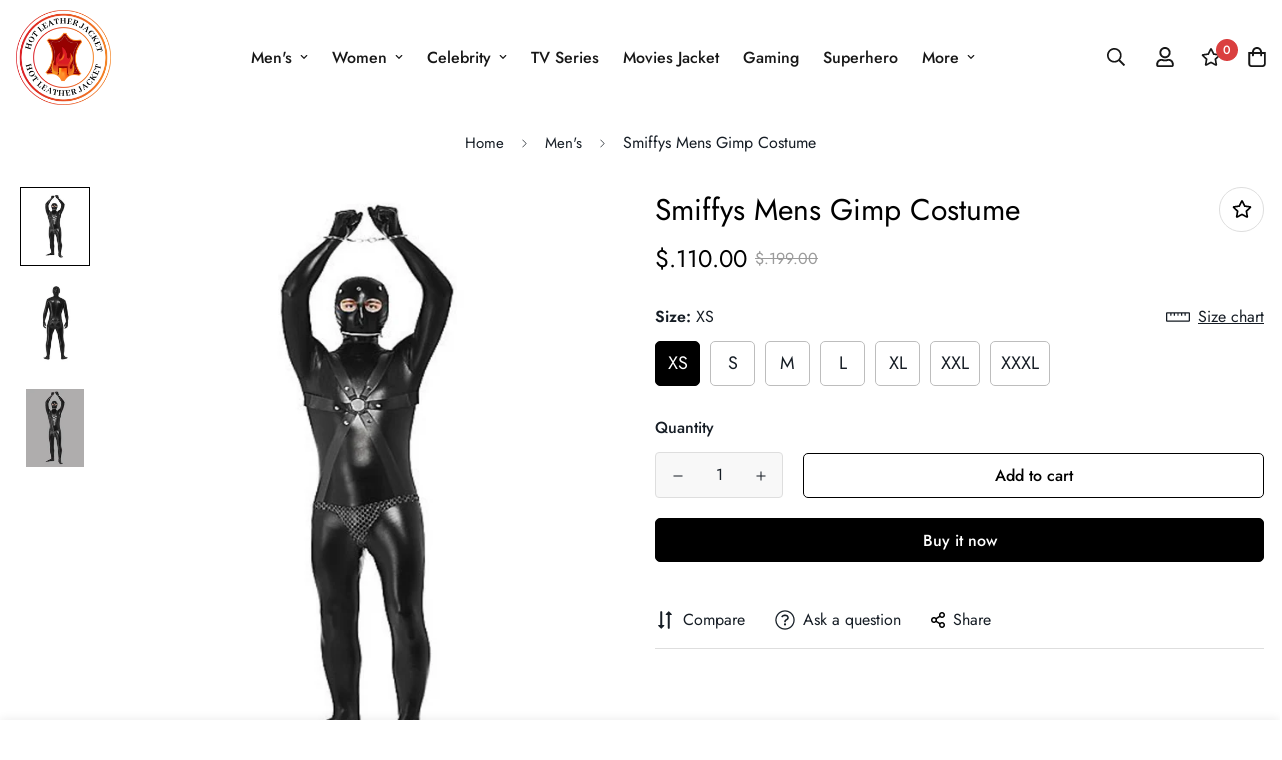

--- FILE ---
content_type: text/html; charset=utf-8
request_url: https://hotleatherjacket.com/products/smiffys-mens-gimp-costume
body_size: 40018
content:

<!doctype html>
<html
  class="no-js supports-no-cookies"
  lang="en"
  data-template="product"
  
>
<head>
	<meta charset="utf-8">
	<meta http-equiv="X-UA-Compatible" content="IE=edge">
	<meta name="viewport" content="width=device-width, initial-scale=1, maximum-scale=1.0, user-scalable=0">
	<meta name="theme-color" content="#000"><link rel="canonical" href="https://hotleatherjacket.com/products/smiffys-mens-gimp-costume"><link href="//hotleatherjacket.com/cdn/shop/t/4/assets/product-template.css?v=38082715651226137421668375903" rel="stylesheet" type="text/css" media="all" />
<link rel="preload" as="style" href="//hotleatherjacket.com/cdn/shop/t/4/assets/theme.css?v=57574512811940517231668375897">


<link rel="dns-prefetch" href="https://hotleatherjacket.com/products/smiffys-mens-gimp-costume" crossorigin>
<link rel="dns-prefetch" href="https://cdn.shopify.com" crossorigin>
<link rel="preconnect" href="https://hotleatherjacket.com/products/smiffys-mens-gimp-costume" crossorigin>
<link rel="preconnect" href="https://cdn.shopify.com" crossorigin>
<link rel="preload" as="style" href="//hotleatherjacket.com/cdn/shop/t/4/assets/chunk.css?v=29630616507529837081668375905">
<link rel="preload" as="script" href="//hotleatherjacket.com/cdn/shop/t/4/assets/app.min.js?v=34074608966712414301668375902">
<link rel="preload" as="script" href="//hotleatherjacket.com/cdn/shop/t/4/assets/foxkit-app.min.js?v=48166617155657649261668375896">
<link rel="preload" as="script" href="//hotleatherjacket.com/cdn/shop/t/4/assets/lazy-image.min.js?v=164341435460352801361668375903">

<title class="product">Smiffys Mens Gimp Costume | Hot Leather Jacket</title><meta name="description" content="Shop Smiffys Mens Gimp Costume online at a very affordable price. Hassle free returns | Secure Checkout | 30-Days Easy Return"><meta property="og:site_name" content="hotleatherjacket">
<meta property="og:url" content="https://hotleatherjacket.com/products/smiffys-mens-gimp-costume">
<meta property="og:title" content="Smiffys Mens Gimp Costume | Hot Leather Jacket">
<meta property="og:type" content="product">
<meta property="og:description" content="Shop Smiffys Mens Gimp Costume online at a very affordable price. Hassle free returns | Secure Checkout | 30-Days Easy Return"><meta property="og:image" content="http://hotleatherjacket.com/cdn/shop/files/914_b7e57c9c-30b2-46cb-9ac0-e025c2afac84.jpg?v=1693145683">
<meta property="og:image:secure_url" content="https://hotleatherjacket.com/cdn/shop/files/914_b7e57c9c-30b2-46cb-9ac0-e025c2afac84.jpg?v=1693145683">
<meta property="og:image:width" content="1300">
<meta property="og:image:height" content="1500"><meta property="og:price:amount" content="110.00">
<meta property="og:price:currency" content="USD"><meta name="twitter:site" content="@#"><meta name="twitter:card" content="summary_large_image">
<meta name="twitter:title" content="Smiffys Mens Gimp Costume | Hot Leather Jacket">
<meta name="twitter:description" content="Shop Smiffys Mens Gimp Costume online at a very affordable price. Hassle free returns | Secure Checkout | 30-Days Easy Return">

<style>
  @font-face {  font-family: SF-Heading-font;  font-weight:300;  src: url(https://cdn.shopify.com/s/files/1/0561/2742/2636/files/Jost-Light.ttf?v=1618297125);  font-display: swap;}@font-face {  font-family: SF-Heading-font;  font-weight:400;  src: url(https://cdn.shopify.com/s/files/1/0561/2742/2636/files/Jost-Regular.ttf?v=1618297125);  font-display: swap;}@font-face {  font-family: SF-Heading-font;  font-weight:500;  src: url(https://cdn.shopify.com/s/files/1/0561/2742/2636/files/Jost-Medium.ttf?v=1618297125);  font-display: swap;}@font-face {  font-family: SF-Heading-font;  font-weight:600;  src: url(https://cdn.shopify.com/s/files/1/0561/2742/2636/files/Jost-SemiBold.ttf?v=1618297125);  font-display: swap;}@font-face {  font-family: SF-Heading-font;  font-weight:700;  src: url(https://cdn.shopify.com/s/files/1/0561/2742/2636/files/Jost-Bold.ttf?v=1618297125);  font-display: swap;}:root {  --font-stack-header: SF-Heading-font;  --font-weight-header: 400;}@font-face {  font-family: SF-Body-font;  font-weight:300;  src: url(https://cdn.shopify.com/s/files/1/0561/2742/2636/files/Jost-Light.ttf?v=1618297125);  font-display: swap;}@font-face {  font-family: SF-Body-font;  font-weight:400;  src: url(https://cdn.shopify.com/s/files/1/0561/2742/2636/files/Jost-Regular.ttf?v=1618297125);  font-display: swap;}@font-face {  font-family: SF-Body-font;  font-weight:500;  src: url(https://cdn.shopify.com/s/files/1/0561/2742/2636/files/Jost-Medium.ttf?v=1618297125);  font-display: swap;}@font-face {  font-family: SF-Body-font;  font-weight:600;  src: url(https://cdn.shopify.com/s/files/1/0561/2742/2636/files/Jost-SemiBold.ttf?v=1618297125);  font-display: swap;}@font-face {  font-family: SF-Body-font;  font-weight:700;  src: url(https://cdn.shopify.com/s/files/1/0561/2742/2636/files/Jost-Bold.ttf?v=1618297125);  font-display: swap;}:root {  --font-stack-body: 'SF-Body-font';  --font-weight-body: 400;;}
</style>
<style>
  html{font-size:calc(var(--font-base-size,16) * 1px)}body{font-family:var(--font-stack-body)!important;font-weight:var(--font-weight-body);font-style:var(--font-style-body);color:var(--color-body-text);font-size:calc(var(--font-base-size,16) * 1px);line-height:calc(var(--base-line-height) * 1px);scroll-behavior:smooth}body .h1,body .h2,body .h3,body .h4,body .h5,body .h6,body h1,body h2,body h3,body h4,body h5,body h6{font-family:var(--font-stack-header);font-weight:var(--font-weight-header);font-style:var(--font-style-header);color:var(--color-heading-text);line-height:normal}body .h1,body h1{font-size:calc(((var(--font-h1-mobile))/ (var(--font-base-size))) * 1rem)}body .h2,body h2{font-size:calc(((var(--font-h2-mobile))/ (var(--font-base-size))) * 1rem)}body .h3,body h3{font-size:calc(((var(--font-h3-mobile))/ (var(--font-base-size))) * 1rem)}body .h4,body h4{font-size:calc(((var(--font-h4-mobile))/ (var(--font-base-size))) * 1rem)}body .h5,body h5{font-size:calc(((var(--font-h5-mobile))/ (var(--font-base-size))) * 1rem)}body .h6,body h6{font-size:calc(((var(--font-h6-mobile))/ (var(--font-base-size))) * 1rem);line-height:1.4}@media only screen and (min-width:768px){body .h1,body h1{font-size:calc(((var(--font-h1-desktop))/ (var(--font-base-size))) * 1rem)}body .h2,body h2{font-size:calc(((var(--font-h2-desktop))/ (var(--font-base-size))) * 1rem)}body .h3,body h3{font-size:calc(((var(--font-h3-desktop))/ (var(--font-base-size))) * 1rem)}body .h4,body h4{font-size:calc(((var(--font-h4-desktop))/ (var(--font-base-size))) * 1rem)}body .h5,body h5{font-size:calc(((var(--font-h5-desktop))/ (var(--font-base-size))) * 1rem)}body .h6,body h6{font-size:calc(((var(--font-h6-desktop))/ (var(--font-base-size))) * 1rem)}}.swiper-wrapper{display:flex}.swiper-container:not(.swiper-container-initialized) .swiper-slide{width:calc(100% / var(--items,1));flex:0 0 auto}@media (max-width:1023px){.swiper-container:not(.swiper-container-initialized) .swiper-slide{min-width:40vw;flex:0 0 auto}}@media (max-width:767px){.swiper-container:not(.swiper-container-initialized) .swiper-slide{min-width:66vw;flex:0 0 auto}}.opacity-0{opacity:0}.opacity-100{opacity:1!important;}.placeholder-background{position:absolute;top:0;right:0;bottom:0;left:0;pointer-events:none}.placeholder-background--animation{background-color:#000;animation:placeholder-background-loading 1.5s infinite linear}[data-image-loading]{position:relative}[data-image-loading]:after{content:'';background-color:#000;animation:placeholder-background-loading 1.5s infinite linear;position:absolute;top:0;left:0;width:100%;height:100%;z-index:1}[data-image-loading] img.lazyload{opacity:0}[data-image-loading] img.lazyloaded{opacity:1}.no-js [data-image-loading]{animation-name:none}.lazyload--fade-in{opacity:0;transition:.25s all}.lazyload--fade-in.lazyloaded{opacity:1}@media (min-width:768px){.hidden.md\:block{display:block!important}.hidden.md\:flex{display:flex!important}.hidden.md\:grid{display:grid!important}}@media (min-width:1024px){.hidden.lg\:block{display:block!important}.hidden.lg\:flex{display:flex!important}.hidden.lg\:grid{display:grid!important}}@media (min-width:1280px){.hidden.xl\:block{display:block!important}.hidden.xl\:flex{display:flex!important}.hidden.xl\:grid{display:grid!important}}

  h1, .h1,
  h2, .h2,
  h3, .h3,
  h4, .h4,
  h5, .h5,
  h6, .h6 {
    letter-spacing: 0px;
  }
</style>

  <script>
  // https://codebeautify.org/jsviewer

  function _debounce(fn, wait = 300) {
    let t;
    return (...args) => {
      clearTimeout(t);
      t = setTimeout(() => fn.apply(this, args), wait);
    };
  }

  try {
    window.MinimogSettings = window.MinimogSettings || {};
    window.___mnag = 'userA' + (window.___mnag1 || '') + 'gent';

    var _mh = document.querySelector('header.sf-header__mobile');
    var _dh = document.querySelector('header.sf-header__desktop');
    // Set header height
    function _shh() {
      if (!_mh || !_dh) {
        _mh = document.querySelector('header.sf-header__mobile');
        _dh = document.querySelector('header.sf-header__desktop');
      }
      // Header
      var _hd = window.innerWidth < 1024 ? _mh : _dh;
      if (_hd) {
        document.documentElement.style.setProperty('--sf-header-height', _hd.offsetHeight + 'px');
        window.MinimogSettings.headerHeight = _hd.offsetHeight;
      }
    }

    // setTopbarHeight
    function _stbh() {
      // Topbar
      var _tb = document.querySelector('.sf-topbar');
      if (_tb) {
        document.documentElement.style.setProperty('--sf-topbar-height', _tb.offsetHeight + 'px');
        window.MinimogSettings.topbarHeight = _tb.offsetHeight;
      }
    }

    // setAnnouncementHeight
    function _sah() {
      // announcement_bar
      var _ab = document.querySelector('.announcement-bar');
      if (_ab) {
        document.documentElement.style.setProperty('--sf-announcement-height', _ab.offsetHeight + 'px');
        window.MinimogSettings.topbarHeight = _ab.offsetHeight;
      }
    }

    // setMainContentPadding
    function _smcp() {
      // pageTemplate
      var _pt = document.documentElement.dataset.template;
      if (window.innerWidth >= 1024) {
        if (_dh && _dh.dataset.transparent === "true") {
          if (_pt === 'index' || _pt === 'collection') {
            document.documentElement.style.setProperty('--main-content-padding-top', '0px');
          }
        }
      } else {
        document.documentElement.style.removeProperty('--main-content-padding-top');
      }
    }

    // calculateSectionsHeight
    function _csh() {_shh();_stbh();_sah();_smcp();}
    window.addEventListener('resize', _debounce(_csh, 1000));

    document.documentElement.className = document.documentElement.className.replace('supports-no-cookies', 'supports-cookies').replace('no-js', 'js');
  } catch (error) {
    console.warn('Failed to execute critical scripts', error);
  }

  try {
    // Page speed agent
    var _nu = navigator[window.___mnag];
    var _psas = [
      {
        'b': 'ome-Li',
        'c': 'ghth',
        'd': 'ouse',
        'a': 'Chr',
      },
      {
        'd': 'hts',
        'a': 'Sp',
        'c': 'nsig',
        'b': 'eed I',
      },
      {
        'b': ' Lin',
        'd': '6_64',
        'a': 'X11;',
        'c': 'ux x8',
      }
    ];
    function __fn(i) {
      return Object.keys(_psas[i]).sort().reduce(function (a, c) { return a + _psas[i][c] }, '');
    }

    var __isPSA = (_nu.indexOf(__fn(0)) > -1 || _nu.indexOf(__fn(1)) > -1 || _nu.indexOf(__fn(2)) > -1);
    // var __isPSA = true

    window.___mnag = '!1';
    _psas = null;
  } catch (err) {
    var __isPSA = false;
    var _psas = null;
    window.___mnag = '!1';
  }

  // activateFontAndCriticalCSS
  

  // __activateStyle(this)
  function __as(l) {
    l.rel = 'stylesheet';
    l.media = 'all';
    l.removeAttribute('onload');
  }

  // _onChunkStyleLoad(this)
  function __ocsl(l) {
    if (!__isPSA) __as(l);
  }

  window.__isPSA = __isPSA;
</script>

  <!-- Google Tag Manager -->
<script>(function(w,d,s,l,i){w[l]=w[l]||[];w[l].push({'gtm.start':
            new Date().getTime(),event:'gtm.js'});var f=d.getElementsByTagName(s)[0],
          j=d.createElement(s),dl=l!='dataLayer'?'&l='+l:'';j.async=true;j.src=
          'https://www.googletagmanager.com/gtm.js?id='+i+dl;f.parentNode.insertBefore(j,f);
  })(window,document,'script','dataLayer','GTM-KH2GP4N');</script>
<!-- End Google Tag Manager -->


  <link href="//hotleatherjacket.com/cdn/shop/t/4/assets/theme.css?v=57574512811940517231668375897" rel="stylesheet" type="text/css" media="all" />
  <link href="//hotleatherjacket.com/cdn/shop/t/4/assets/chunk.css?v=29630616507529837081668375905" rel="stylesheet" type="text/css" media="all" />

  
<style data-shopify>:root {		/* BODY */		--base-line-height: 28;		/* PRIMARY COLORS */		--color-primary: #000;		--plyr-color-main: #000;		--color-primary-darker: #333333;		/* TEXT COLORS */		--color-body-text: #161d25;		--color-heading-text: #171717;		--color-sub-text: #9A9A9A;		--color-text-link: #000000;		--color-text-link-hover: #999999;		/* BUTTON COLORS */		--color-btn-bg:  #000000;		--color-btn-bg-hover: #000000;		--color-btn-text: #ffffff;		--color-btn-text-hover: #ffffff;    	--color-btn-secondary-border: #000000;    	--color-btn-secondary-text: #000000;		--btn-letter-spacing: 0px;		--btn-border-radius: 5px;		--btn-border-width: 1px;		--btn-line-height: 23px;				/* PRODUCT COLORS */		--product-title-color: #000000;		--product-sale-price-color: #9b9b9b;		--product-regular-price-color: #000000;		--product-type-color: #9b9b9b;		--product-desc-color: #666666;		/* TOPBAR COLORS */		--color-topbar-background: #000;		--color-topbar-text: #fff;		/* MENU BAR COLORS */		--color-menu-background: #000;		--color-menu-text: #fff;		/* BORDER COLORS */		--color-border: #dedede;		/* FOOTER COLORS */		--color-footer-text: #000000;		--color-footer-subtext: #666666;		--color-footer-background: #f5f5f5;		--color-footer-link: #666666;		--color-footer-link-hover: #000000;		--color-footer-background-mobile: #F5F5F5;		/* FOOTER BOTTOM COLORS */		--color-footer-bottom-text: #000000;		--color-footer-bottom-background: #f5f5f5;		--color-footer-bottom-background-mobile: #F5F5F5;		/* HEADER */		--color-header-text: #171717;		--color-header-transparent-text: #ffffff;		--color-main-background: #ffffff;		--color-field-background: #f8f8f8;		--color-header-background: #fff;		--color-cart-wishlist-count: #ffffff;		--bg-cart-wishlist-count: #da3f3f;		--swatch-item-background-default: #f7f8fa;		--text-gray-400: #777777;		--text-gray-9b: #9b9b9b;		--text-black: #000000;		--text-white: #ffffff;		--bg-gray-400: #f7f8fa;		--bg-black: #000000;		--rounded-full: 9999px;		--border-color-1: #eeeeee;		--border-color-2: #b2b2b2;		--border-color-3: #d2d2d2;		--border-color-4: #737373;		--color-secondary: #666666;		--color-success: #3a8735;		--color-warning: #ff706b;		--color-info: #959595;		--color-disabled: #cecece;		--bg-disabled: #f7f7f7;		--bg-hover: #737373;		--bg-color-tooltip: #000000;		--text-color-tooltip: #ffffff;		--color-image-overlay: #000000;		--opacity-image-overlay: 0.2;		--theme-shadow: 0 5px 15px 0 rgba(0, 0, 0, 0.07);    	--arrow-select-box: url(//hotleatherjacket.com/cdn/shop/t/4/assets/ar-down.svg?v=92728264558441377851668375905);		/* FONT SIZES */		--font-base-size: 16;		--font-btn-size: 16px;		--font-btn-weight: 500;		--font-h1-desktop: 47;		--font-h1-mobile: 43;		--font-h2-desktop: 36;		--font-h2-mobile: 33;		--font-h3-desktop: 27;		--font-h3-mobile: 24;		--font-h4-desktop: 23;		--font-h4-mobile: 21;		--font-h5-desktop: 20;		--font-h5-mobile: 18;		--font-h6-desktop: 18;		--font-h6-mobile: 17;    	--arrow-down-url: url(//hotleatherjacket.com/cdn/shop/t/4/assets/arrow-down.svg?v=157552497485556416461668375896);    	--arrow-down-white-url: url(//hotleatherjacket.com/cdn/shop/t/4/assets/arrow-down-white.svg?v=70535736727834135531668375904);    	--product-title-line-clamp: unset;		--spacing-sections-desktop: 100px;        --spacing-sections-tablet: 75px;        --spacing-sections-mobile: 50px;	}
</style><link media="print" onload="this.media = 'all'" rel="stylesheet" href="//hotleatherjacket.com/cdn/shop/t/4/assets/product-template.css?v=38082715651226137421668375903"><link type="text/css" href="//hotleatherjacket.com/cdn/shop/t/4/assets/custom.css?v=105997007003712207781668375937" rel="stylesheet">

<style data-shopify>body {
    --container-width: 1280;
    --fluid-container-width: 1620px;
    --fluid-container-offset: 65px;
    background-color: #ffffff;
  }
  [style*="--aspect-ratio"]:before {
    padding-top: calc(100% / (0.0001 + var(--aspect-ratio, 16/9)));
  }
  @media ( max-width: 767px ) {
    [style*="--aspect-ratio"]:before {
      padding-top: calc(100% / (0.0001 + var(--aspect-ratio-mobile, var(--aspect-ratio, 16/9)) ));
    }
  }.sf-tab-header {  font-size: 18px;}.sf-home__product-tabs .section__header {  margin-bottom: 40px;}.sf-footer .form-control.form__control-icon {  background: #ffffff;}.sf-home__iconbox {  border-top: 1px solid #eeeeee;}.sf-home__iconbox .section-py {  padding-top: 40px;  padding-bottom: 40px;}.sf-home__iconbox .sf-icon-box__text h3 {  font-weight: 500;  font-size: 20px;}.sf-home__iconbox .sf-icon-box__text .rte {  color: #777777;}.sf-home__product-tabs .product-tabs__header .sf-tab-header {  font-weight: 500;  line-height: 26px;}.sf-home__product-tabs .product-tabs__header .sf-tab-header:after {  bottom: -4px;}.sf-home__custom-content .image-card__content-inner {  display: flex;  flex-direction: column;  align-items: flex-start;  height: 100%;  justify-content: space-between;}.sf-home__custom-content  .image-card__content  .sf__btn.sf__btn-link::before {  background-color: rgba(0, 0, 0, 0.25);  height: 1px;}.sf-home__custom-content  .image-card__content  .sf__btn.sf__btn-link::after {  height: 1px;}.sf-home__custom-content  .image-card__content-inner  .image__card-subheading,.sf-home__product-tabs .sf__custom-select,.sf-home__image-with-slide .banner-w-slider__card-title,.sf-home__image-with-slide  .sf__slide-content  .sf__content-description {  font-weight: 500;}@media (min-width: 768px) {  .sf-home__image-with-slide .section-my {    margin-top: 0;  }}@media (min-width: 1280px) {  .sf-home__testimonial .sf-testimonials-description {    font-size: 36px;    line-height: 52px;  }  .sf-home__image-with-slide    .sf__slide-content    .sf__content-description {    font-size: 20px;  }}@media (min-width: 1536px) {  .sf-home__image-with-slide    .sf__slide-content    .sf__content-heading {    font-size: 70px;    line-height: 90px;  }}@media (max-width: 767px) {  .sf-home__iconbox {    border-top: 0;  }  .sf-home__iconbox .section-py {    padding-top: 0;  }}@media (max-width: 576px) {  .sf-home__iconbox .sf-icon-box__text h3 {    font-size: 18px;  }  .sf-home__product-tabs .section__header {    margin-bottom: 30px;  }  .sf-home__slideshow a.sf__mobile-button,  .sf-home__product-tabs .product-tabs__content a.sf__btn {    width: 100%;  }}@media (max-width: 1920px) {  .sf-home__testimonial .sf-testimonials-description br {    display: none;  }}@media (min-width: 768px) {  .home-banner__slideshow .sf__slider--large {    height: 85vh;  }}
</style>


  <script src="//hotleatherjacket.com/cdn/shop/t/4/assets/theme-global.js?v=111328456620769366681668375904" defer="defer"></script>
  <script src="//hotleatherjacket.com/cdn/shop/t/4/assets/product-form.min.js?v=142644972347708315361668375903" defer="defer"></script>
  <script src="//hotleatherjacket.com/cdn/shop/t/4/assets/lazy-image.min.js?v=164341435460352801361668375903" defer="defer"></script>

  <script>window.performance && window.performance.mark && window.performance.mark('shopify.content_for_header.start');</script><meta id="shopify-digital-wallet" name="shopify-digital-wallet" content="/67605954881/digital_wallets/dialog">
<link rel="alternate" type="application/json+oembed" href="https://hotleatherjacket.com/products/smiffys-mens-gimp-costume.oembed">
<script async="async" src="/checkouts/internal/preloads.js?locale=en-US"></script>
<script id="shopify-features" type="application/json">{"accessToken":"742dd7641517781ffc2bc3af8ba1b41a","betas":["rich-media-storefront-analytics"],"domain":"hotleatherjacket.com","predictiveSearch":true,"shopId":67605954881,"locale":"en"}</script>
<script>var Shopify = Shopify || {};
Shopify.shop = "hotleatherjacket.myshopify.com";
Shopify.locale = "en";
Shopify.currency = {"active":"USD","rate":"1.0"};
Shopify.country = "US";
Shopify.theme = {"name":"MINIMOG v3.0.2 (11\/13) - Vogue","id":138167877953,"schema_name":"Minimog - OS 2.0","schema_version":"3.0.2","theme_store_id":null,"role":"main"};
Shopify.theme.handle = "null";
Shopify.theme.style = {"id":null,"handle":null};
Shopify.cdnHost = "hotleatherjacket.com/cdn";
Shopify.routes = Shopify.routes || {};
Shopify.routes.root = "/";</script>
<script type="module">!function(o){(o.Shopify=o.Shopify||{}).modules=!0}(window);</script>
<script>!function(o){function n(){var o=[];function n(){o.push(Array.prototype.slice.apply(arguments))}return n.q=o,n}var t=o.Shopify=o.Shopify||{};t.loadFeatures=n(),t.autoloadFeatures=n()}(window);</script>
<script id="shop-js-analytics" type="application/json">{"pageType":"product"}</script>
<script defer="defer" async type="module" src="//hotleatherjacket.com/cdn/shopifycloud/shop-js/modules/v2/client.init-shop-cart-sync_BN7fPSNr.en.esm.js"></script>
<script defer="defer" async type="module" src="//hotleatherjacket.com/cdn/shopifycloud/shop-js/modules/v2/chunk.common_Cbph3Kss.esm.js"></script>
<script defer="defer" async type="module" src="//hotleatherjacket.com/cdn/shopifycloud/shop-js/modules/v2/chunk.modal_DKumMAJ1.esm.js"></script>
<script type="module">
  await import("//hotleatherjacket.com/cdn/shopifycloud/shop-js/modules/v2/client.init-shop-cart-sync_BN7fPSNr.en.esm.js");
await import("//hotleatherjacket.com/cdn/shopifycloud/shop-js/modules/v2/chunk.common_Cbph3Kss.esm.js");
await import("//hotleatherjacket.com/cdn/shopifycloud/shop-js/modules/v2/chunk.modal_DKumMAJ1.esm.js");

  window.Shopify.SignInWithShop?.initShopCartSync?.({"fedCMEnabled":true,"windoidEnabled":true});

</script>
<script id="__st">var __st={"a":67605954881,"offset":18000,"reqid":"b8c7caa8-1c2b-4e89-afbd-90fd7aeb6afb-1770081576","pageurl":"hotleatherjacket.com\/products\/smiffys-mens-gimp-costume","u":"a0832116f9e6","p":"product","rtyp":"product","rid":8599409131841};</script>
<script>window.ShopifyPaypalV4VisibilityTracking = true;</script>
<script id="captcha-bootstrap">!function(){'use strict';const t='contact',e='account',n='new_comment',o=[[t,t],['blogs',n],['comments',n],[t,'customer']],c=[[e,'customer_login'],[e,'guest_login'],[e,'recover_customer_password'],[e,'create_customer']],r=t=>t.map((([t,e])=>`form[action*='/${t}']:not([data-nocaptcha='true']) input[name='form_type'][value='${e}']`)).join(','),a=t=>()=>t?[...document.querySelectorAll(t)].map((t=>t.form)):[];function s(){const t=[...o],e=r(t);return a(e)}const i='password',u='form_key',d=['recaptcha-v3-token','g-recaptcha-response','h-captcha-response',i],f=()=>{try{return window.sessionStorage}catch{return}},m='__shopify_v',_=t=>t.elements[u];function p(t,e,n=!1){try{const o=window.sessionStorage,c=JSON.parse(o.getItem(e)),{data:r}=function(t){const{data:e,action:n}=t;return t[m]||n?{data:e,action:n}:{data:t,action:n}}(c);for(const[e,n]of Object.entries(r))t.elements[e]&&(t.elements[e].value=n);n&&o.removeItem(e)}catch(o){console.error('form repopulation failed',{error:o})}}const l='form_type',E='cptcha';function T(t){t.dataset[E]=!0}const w=window,h=w.document,L='Shopify',v='ce_forms',y='captcha';let A=!1;((t,e)=>{const n=(g='f06e6c50-85a8-45c8-87d0-21a2b65856fe',I='https://cdn.shopify.com/shopifycloud/storefront-forms-hcaptcha/ce_storefront_forms_captcha_hcaptcha.v1.5.2.iife.js',D={infoText:'Protected by hCaptcha',privacyText:'Privacy',termsText:'Terms'},(t,e,n)=>{const o=w[L][v],c=o.bindForm;if(c)return c(t,g,e,D).then(n);var r;o.q.push([[t,g,e,D],n]),r=I,A||(h.body.append(Object.assign(h.createElement('script'),{id:'captcha-provider',async:!0,src:r})),A=!0)});var g,I,D;w[L]=w[L]||{},w[L][v]=w[L][v]||{},w[L][v].q=[],w[L][y]=w[L][y]||{},w[L][y].protect=function(t,e){n(t,void 0,e),T(t)},Object.freeze(w[L][y]),function(t,e,n,w,h,L){const[v,y,A,g]=function(t,e,n){const i=e?o:[],u=t?c:[],d=[...i,...u],f=r(d),m=r(i),_=r(d.filter((([t,e])=>n.includes(e))));return[a(f),a(m),a(_),s()]}(w,h,L),I=t=>{const e=t.target;return e instanceof HTMLFormElement?e:e&&e.form},D=t=>v().includes(t);t.addEventListener('submit',(t=>{const e=I(t);if(!e)return;const n=D(e)&&!e.dataset.hcaptchaBound&&!e.dataset.recaptchaBound,o=_(e),c=g().includes(e)&&(!o||!o.value);(n||c)&&t.preventDefault(),c&&!n&&(function(t){try{if(!f())return;!function(t){const e=f();if(!e)return;const n=_(t);if(!n)return;const o=n.value;o&&e.removeItem(o)}(t);const e=Array.from(Array(32),(()=>Math.random().toString(36)[2])).join('');!function(t,e){_(t)||t.append(Object.assign(document.createElement('input'),{type:'hidden',name:u})),t.elements[u].value=e}(t,e),function(t,e){const n=f();if(!n)return;const o=[...t.querySelectorAll(`input[type='${i}']`)].map((({name:t})=>t)),c=[...d,...o],r={};for(const[a,s]of new FormData(t).entries())c.includes(a)||(r[a]=s);n.setItem(e,JSON.stringify({[m]:1,action:t.action,data:r}))}(t,e)}catch(e){console.error('failed to persist form',e)}}(e),e.submit())}));const S=(t,e)=>{t&&!t.dataset[E]&&(n(t,e.some((e=>e===t))),T(t))};for(const o of['focusin','change'])t.addEventListener(o,(t=>{const e=I(t);D(e)&&S(e,y())}));const B=e.get('form_key'),M=e.get(l),P=B&&M;t.addEventListener('DOMContentLoaded',(()=>{const t=y();if(P)for(const e of t)e.elements[l].value===M&&p(e,B);[...new Set([...A(),...v().filter((t=>'true'===t.dataset.shopifyCaptcha))])].forEach((e=>S(e,t)))}))}(h,new URLSearchParams(w.location.search),n,t,e,['guest_login'])})(!0,!0)}();</script>
<script integrity="sha256-4kQ18oKyAcykRKYeNunJcIwy7WH5gtpwJnB7kiuLZ1E=" data-source-attribution="shopify.loadfeatures" defer="defer" src="//hotleatherjacket.com/cdn/shopifycloud/storefront/assets/storefront/load_feature-a0a9edcb.js" crossorigin="anonymous"></script>
<script data-source-attribution="shopify.dynamic_checkout.dynamic.init">var Shopify=Shopify||{};Shopify.PaymentButton=Shopify.PaymentButton||{isStorefrontPortableWallets:!0,init:function(){window.Shopify.PaymentButton.init=function(){};var t=document.createElement("script");t.src="https://hotleatherjacket.com/cdn/shopifycloud/portable-wallets/latest/portable-wallets.en.js",t.type="module",document.head.appendChild(t)}};
</script>
<script data-source-attribution="shopify.dynamic_checkout.buyer_consent">
  function portableWalletsHideBuyerConsent(e){var t=document.getElementById("shopify-buyer-consent"),n=document.getElementById("shopify-subscription-policy-button");t&&n&&(t.classList.add("hidden"),t.setAttribute("aria-hidden","true"),n.removeEventListener("click",e))}function portableWalletsShowBuyerConsent(e){var t=document.getElementById("shopify-buyer-consent"),n=document.getElementById("shopify-subscription-policy-button");t&&n&&(t.classList.remove("hidden"),t.removeAttribute("aria-hidden"),n.addEventListener("click",e))}window.Shopify?.PaymentButton&&(window.Shopify.PaymentButton.hideBuyerConsent=portableWalletsHideBuyerConsent,window.Shopify.PaymentButton.showBuyerConsent=portableWalletsShowBuyerConsent);
</script>
<script>
  function portableWalletsCleanup(e){e&&e.src&&console.error("Failed to load portable wallets script "+e.src);var t=document.querySelectorAll("shopify-accelerated-checkout .shopify-payment-button__skeleton, shopify-accelerated-checkout-cart .wallet-cart-button__skeleton"),e=document.getElementById("shopify-buyer-consent");for(let e=0;e<t.length;e++)t[e].remove();e&&e.remove()}function portableWalletsNotLoadedAsModule(e){e instanceof ErrorEvent&&"string"==typeof e.message&&e.message.includes("import.meta")&&"string"==typeof e.filename&&e.filename.includes("portable-wallets")&&(window.removeEventListener("error",portableWalletsNotLoadedAsModule),window.Shopify.PaymentButton.failedToLoad=e,"loading"===document.readyState?document.addEventListener("DOMContentLoaded",window.Shopify.PaymentButton.init):window.Shopify.PaymentButton.init())}window.addEventListener("error",portableWalletsNotLoadedAsModule);
</script>

<script type="module" src="https://hotleatherjacket.com/cdn/shopifycloud/portable-wallets/latest/portable-wallets.en.js" onError="portableWalletsCleanup(this)" crossorigin="anonymous"></script>
<script nomodule>
  document.addEventListener("DOMContentLoaded", portableWalletsCleanup);
</script>

<link id="shopify-accelerated-checkout-styles" rel="stylesheet" media="screen" href="https://hotleatherjacket.com/cdn/shopifycloud/portable-wallets/latest/accelerated-checkout-backwards-compat.css" crossorigin="anonymous">
<style id="shopify-accelerated-checkout-cart">
        #shopify-buyer-consent {
  margin-top: 1em;
  display: inline-block;
  width: 100%;
}

#shopify-buyer-consent.hidden {
  display: none;
}

#shopify-subscription-policy-button {
  background: none;
  border: none;
  padding: 0;
  text-decoration: underline;
  font-size: inherit;
  cursor: pointer;
}

#shopify-subscription-policy-button::before {
  box-shadow: none;
}

      </style>

<script>window.performance && window.performance.mark && window.performance.mark('shopify.content_for_header.end');</script>


<!-- Google tag (gtag.js) -->
<script async src="https://www.googletagmanager.com/gtag/js?id=G-W3BXKDRSVR"></script>
<script>
  window.dataLayer = window.dataLayer || [];
  function gtag(){dataLayer.push(arguments);}
  gtag('js', new Date());

  gtag('config', 'G-W3BXKDRSVR');
</script>

<link href="https://monorail-edge.shopifysvc.com" rel="dns-prefetch">
<script>(function(){if ("sendBeacon" in navigator && "performance" in window) {try {var session_token_from_headers = performance.getEntriesByType('navigation')[0].serverTiming.find(x => x.name == '_s').description;} catch {var session_token_from_headers = undefined;}var session_cookie_matches = document.cookie.match(/_shopify_s=([^;]*)/);var session_token_from_cookie = session_cookie_matches && session_cookie_matches.length === 2 ? session_cookie_matches[1] : "";var session_token = session_token_from_headers || session_token_from_cookie || "";function handle_abandonment_event(e) {var entries = performance.getEntries().filter(function(entry) {return /monorail-edge.shopifysvc.com/.test(entry.name);});if (!window.abandonment_tracked && entries.length === 0) {window.abandonment_tracked = true;var currentMs = Date.now();var navigation_start = performance.timing.navigationStart;var payload = {shop_id: 67605954881,url: window.location.href,navigation_start,duration: currentMs - navigation_start,session_token,page_type: "product"};window.navigator.sendBeacon("https://monorail-edge.shopifysvc.com/v1/produce", JSON.stringify({schema_id: "online_store_buyer_site_abandonment/1.1",payload: payload,metadata: {event_created_at_ms: currentMs,event_sent_at_ms: currentMs}}));}}window.addEventListener('pagehide', handle_abandonment_event);}}());</script>
<script id="web-pixels-manager-setup">(function e(e,d,r,n,o){if(void 0===o&&(o={}),!Boolean(null===(a=null===(i=window.Shopify)||void 0===i?void 0:i.analytics)||void 0===a?void 0:a.replayQueue)){var i,a;window.Shopify=window.Shopify||{};var t=window.Shopify;t.analytics=t.analytics||{};var s=t.analytics;s.replayQueue=[],s.publish=function(e,d,r){return s.replayQueue.push([e,d,r]),!0};try{self.performance.mark("wpm:start")}catch(e){}var l=function(){var e={modern:/Edge?\/(1{2}[4-9]|1[2-9]\d|[2-9]\d{2}|\d{4,})\.\d+(\.\d+|)|Firefox\/(1{2}[4-9]|1[2-9]\d|[2-9]\d{2}|\d{4,})\.\d+(\.\d+|)|Chrom(ium|e)\/(9{2}|\d{3,})\.\d+(\.\d+|)|(Maci|X1{2}).+ Version\/(15\.\d+|(1[6-9]|[2-9]\d|\d{3,})\.\d+)([,.]\d+|)( \(\w+\)|)( Mobile\/\w+|) Safari\/|Chrome.+OPR\/(9{2}|\d{3,})\.\d+\.\d+|(CPU[ +]OS|iPhone[ +]OS|CPU[ +]iPhone|CPU IPhone OS|CPU iPad OS)[ +]+(15[._]\d+|(1[6-9]|[2-9]\d|\d{3,})[._]\d+)([._]\d+|)|Android:?[ /-](13[3-9]|1[4-9]\d|[2-9]\d{2}|\d{4,})(\.\d+|)(\.\d+|)|Android.+Firefox\/(13[5-9]|1[4-9]\d|[2-9]\d{2}|\d{4,})\.\d+(\.\d+|)|Android.+Chrom(ium|e)\/(13[3-9]|1[4-9]\d|[2-9]\d{2}|\d{4,})\.\d+(\.\d+|)|SamsungBrowser\/([2-9]\d|\d{3,})\.\d+/,legacy:/Edge?\/(1[6-9]|[2-9]\d|\d{3,})\.\d+(\.\d+|)|Firefox\/(5[4-9]|[6-9]\d|\d{3,})\.\d+(\.\d+|)|Chrom(ium|e)\/(5[1-9]|[6-9]\d|\d{3,})\.\d+(\.\d+|)([\d.]+$|.*Safari\/(?![\d.]+ Edge\/[\d.]+$))|(Maci|X1{2}).+ Version\/(10\.\d+|(1[1-9]|[2-9]\d|\d{3,})\.\d+)([,.]\d+|)( \(\w+\)|)( Mobile\/\w+|) Safari\/|Chrome.+OPR\/(3[89]|[4-9]\d|\d{3,})\.\d+\.\d+|(CPU[ +]OS|iPhone[ +]OS|CPU[ +]iPhone|CPU IPhone OS|CPU iPad OS)[ +]+(10[._]\d+|(1[1-9]|[2-9]\d|\d{3,})[._]\d+)([._]\d+|)|Android:?[ /-](13[3-9]|1[4-9]\d|[2-9]\d{2}|\d{4,})(\.\d+|)(\.\d+|)|Mobile Safari.+OPR\/([89]\d|\d{3,})\.\d+\.\d+|Android.+Firefox\/(13[5-9]|1[4-9]\d|[2-9]\d{2}|\d{4,})\.\d+(\.\d+|)|Android.+Chrom(ium|e)\/(13[3-9]|1[4-9]\d|[2-9]\d{2}|\d{4,})\.\d+(\.\d+|)|Android.+(UC? ?Browser|UCWEB|U3)[ /]?(15\.([5-9]|\d{2,})|(1[6-9]|[2-9]\d|\d{3,})\.\d+)\.\d+|SamsungBrowser\/(5\.\d+|([6-9]|\d{2,})\.\d+)|Android.+MQ{2}Browser\/(14(\.(9|\d{2,})|)|(1[5-9]|[2-9]\d|\d{3,})(\.\d+|))(\.\d+|)|K[Aa][Ii]OS\/(3\.\d+|([4-9]|\d{2,})\.\d+)(\.\d+|)/},d=e.modern,r=e.legacy,n=navigator.userAgent;return n.match(d)?"modern":n.match(r)?"legacy":"unknown"}(),u="modern"===l?"modern":"legacy",c=(null!=n?n:{modern:"",legacy:""})[u],f=function(e){return[e.baseUrl,"/wpm","/b",e.hashVersion,"modern"===e.buildTarget?"m":"l",".js"].join("")}({baseUrl:d,hashVersion:r,buildTarget:u}),m=function(e){var d=e.version,r=e.bundleTarget,n=e.surface,o=e.pageUrl,i=e.monorailEndpoint;return{emit:function(e){var a=e.status,t=e.errorMsg,s=(new Date).getTime(),l=JSON.stringify({metadata:{event_sent_at_ms:s},events:[{schema_id:"web_pixels_manager_load/3.1",payload:{version:d,bundle_target:r,page_url:o,status:a,surface:n,error_msg:t},metadata:{event_created_at_ms:s}}]});if(!i)return console&&console.warn&&console.warn("[Web Pixels Manager] No Monorail endpoint provided, skipping logging."),!1;try{return self.navigator.sendBeacon.bind(self.navigator)(i,l)}catch(e){}var u=new XMLHttpRequest;try{return u.open("POST",i,!0),u.setRequestHeader("Content-Type","text/plain"),u.send(l),!0}catch(e){return console&&console.warn&&console.warn("[Web Pixels Manager] Got an unhandled error while logging to Monorail."),!1}}}}({version:r,bundleTarget:l,surface:e.surface,pageUrl:self.location.href,monorailEndpoint:e.monorailEndpoint});try{o.browserTarget=l,function(e){var d=e.src,r=e.async,n=void 0===r||r,o=e.onload,i=e.onerror,a=e.sri,t=e.scriptDataAttributes,s=void 0===t?{}:t,l=document.createElement("script"),u=document.querySelector("head"),c=document.querySelector("body");if(l.async=n,l.src=d,a&&(l.integrity=a,l.crossOrigin="anonymous"),s)for(var f in s)if(Object.prototype.hasOwnProperty.call(s,f))try{l.dataset[f]=s[f]}catch(e){}if(o&&l.addEventListener("load",o),i&&l.addEventListener("error",i),u)u.appendChild(l);else{if(!c)throw new Error("Did not find a head or body element to append the script");c.appendChild(l)}}({src:f,async:!0,onload:function(){if(!function(){var e,d;return Boolean(null===(d=null===(e=window.Shopify)||void 0===e?void 0:e.analytics)||void 0===d?void 0:d.initialized)}()){var d=window.webPixelsManager.init(e)||void 0;if(d){var r=window.Shopify.analytics;r.replayQueue.forEach((function(e){var r=e[0],n=e[1],o=e[2];d.publishCustomEvent(r,n,o)})),r.replayQueue=[],r.publish=d.publishCustomEvent,r.visitor=d.visitor,r.initialized=!0}}},onerror:function(){return m.emit({status:"failed",errorMsg:"".concat(f," has failed to load")})},sri:function(e){var d=/^sha384-[A-Za-z0-9+/=]+$/;return"string"==typeof e&&d.test(e)}(c)?c:"",scriptDataAttributes:o}),m.emit({status:"loading"})}catch(e){m.emit({status:"failed",errorMsg:(null==e?void 0:e.message)||"Unknown error"})}}})({shopId: 67605954881,storefrontBaseUrl: "https://hotleatherjacket.com",extensionsBaseUrl: "https://extensions.shopifycdn.com/cdn/shopifycloud/web-pixels-manager",monorailEndpoint: "https://monorail-edge.shopifysvc.com/unstable/produce_batch",surface: "storefront-renderer",enabledBetaFlags: ["2dca8a86"],webPixelsConfigList: [{"id":"713261377","configuration":"{\"config\":\"{\\\"pixel_id\\\":\\\"G-W3BXKDRSVR\\\",\\\"gtag_events\\\":[{\\\"type\\\":\\\"purchase\\\",\\\"action_label\\\":\\\"G-W3BXKDRSVR\\\"},{\\\"type\\\":\\\"page_view\\\",\\\"action_label\\\":\\\"G-W3BXKDRSVR\\\"},{\\\"type\\\":\\\"view_item\\\",\\\"action_label\\\":\\\"G-W3BXKDRSVR\\\"},{\\\"type\\\":\\\"search\\\",\\\"action_label\\\":\\\"G-W3BXKDRSVR\\\"},{\\\"type\\\":\\\"add_to_cart\\\",\\\"action_label\\\":\\\"G-W3BXKDRSVR\\\"},{\\\"type\\\":\\\"begin_checkout\\\",\\\"action_label\\\":\\\"G-W3BXKDRSVR\\\"},{\\\"type\\\":\\\"add_payment_info\\\",\\\"action_label\\\":\\\"G-W3BXKDRSVR\\\"}],\\\"enable_monitoring_mode\\\":false}\"}","eventPayloadVersion":"v1","runtimeContext":"OPEN","scriptVersion":"b2a88bafab3e21179ed38636efcd8a93","type":"APP","apiClientId":1780363,"privacyPurposes":[],"dataSharingAdjustments":{"protectedCustomerApprovalScopes":["read_customer_address","read_customer_email","read_customer_name","read_customer_personal_data","read_customer_phone"]}},{"id":"shopify-app-pixel","configuration":"{}","eventPayloadVersion":"v1","runtimeContext":"STRICT","scriptVersion":"0450","apiClientId":"shopify-pixel","type":"APP","privacyPurposes":["ANALYTICS","MARKETING"]},{"id":"shopify-custom-pixel","eventPayloadVersion":"v1","runtimeContext":"LAX","scriptVersion":"0450","apiClientId":"shopify-pixel","type":"CUSTOM","privacyPurposes":["ANALYTICS","MARKETING"]}],isMerchantRequest: false,initData: {"shop":{"name":"hotleatherjacket","paymentSettings":{"currencyCode":"USD"},"myshopifyDomain":"hotleatherjacket.myshopify.com","countryCode":"PK","storefrontUrl":"https:\/\/hotleatherjacket.com"},"customer":null,"cart":null,"checkout":null,"productVariants":[{"price":{"amount":110.0,"currencyCode":"USD"},"product":{"title":"Smiffys Mens Gimp Costume","vendor":"hotleatherjacket","id":"8599409131841","untranslatedTitle":"Smiffys Mens Gimp Costume","url":"\/products\/smiffys-mens-gimp-costume","type":""},"id":"46494702436673","image":{"src":"\/\/hotleatherjacket.com\/cdn\/shop\/files\/914_b7e57c9c-30b2-46cb-9ac0-e025c2afac84.jpg?v=1693145683"},"sku":"","title":"XS","untranslatedTitle":"XS"},{"price":{"amount":110.0,"currencyCode":"USD"},"product":{"title":"Smiffys Mens Gimp Costume","vendor":"hotleatherjacket","id":"8599409131841","untranslatedTitle":"Smiffys Mens Gimp Costume","url":"\/products\/smiffys-mens-gimp-costume","type":""},"id":"46494702469441","image":{"src":"\/\/hotleatherjacket.com\/cdn\/shop\/files\/914_b7e57c9c-30b2-46cb-9ac0-e025c2afac84.jpg?v=1693145683"},"sku":"","title":"S","untranslatedTitle":"S"},{"price":{"amount":110.0,"currencyCode":"USD"},"product":{"title":"Smiffys Mens Gimp Costume","vendor":"hotleatherjacket","id":"8599409131841","untranslatedTitle":"Smiffys Mens Gimp Costume","url":"\/products\/smiffys-mens-gimp-costume","type":""},"id":"46494702502209","image":{"src":"\/\/hotleatherjacket.com\/cdn\/shop\/files\/914_b7e57c9c-30b2-46cb-9ac0-e025c2afac84.jpg?v=1693145683"},"sku":"","title":"M","untranslatedTitle":"M"},{"price":{"amount":110.0,"currencyCode":"USD"},"product":{"title":"Smiffys Mens Gimp Costume","vendor":"hotleatherjacket","id":"8599409131841","untranslatedTitle":"Smiffys Mens Gimp Costume","url":"\/products\/smiffys-mens-gimp-costume","type":""},"id":"46494702534977","image":{"src":"\/\/hotleatherjacket.com\/cdn\/shop\/files\/914_b7e57c9c-30b2-46cb-9ac0-e025c2afac84.jpg?v=1693145683"},"sku":"","title":"L","untranslatedTitle":"L"},{"price":{"amount":110.0,"currencyCode":"USD"},"product":{"title":"Smiffys Mens Gimp Costume","vendor":"hotleatherjacket","id":"8599409131841","untranslatedTitle":"Smiffys Mens Gimp Costume","url":"\/products\/smiffys-mens-gimp-costume","type":""},"id":"46494702567745","image":{"src":"\/\/hotleatherjacket.com\/cdn\/shop\/files\/914_b7e57c9c-30b2-46cb-9ac0-e025c2afac84.jpg?v=1693145683"},"sku":"","title":"XL","untranslatedTitle":"XL"},{"price":{"amount":110.0,"currencyCode":"USD"},"product":{"title":"Smiffys Mens Gimp Costume","vendor":"hotleatherjacket","id":"8599409131841","untranslatedTitle":"Smiffys Mens Gimp Costume","url":"\/products\/smiffys-mens-gimp-costume","type":""},"id":"46494702600513","image":{"src":"\/\/hotleatherjacket.com\/cdn\/shop\/files\/914_b7e57c9c-30b2-46cb-9ac0-e025c2afac84.jpg?v=1693145683"},"sku":"","title":"XXL","untranslatedTitle":"XXL"},{"price":{"amount":110.0,"currencyCode":"USD"},"product":{"title":"Smiffys Mens Gimp Costume","vendor":"hotleatherjacket","id":"8599409131841","untranslatedTitle":"Smiffys Mens Gimp Costume","url":"\/products\/smiffys-mens-gimp-costume","type":""},"id":"46494702633281","image":{"src":"\/\/hotleatherjacket.com\/cdn\/shop\/files\/914_b7e57c9c-30b2-46cb-9ac0-e025c2afac84.jpg?v=1693145683"},"sku":"","title":"XXXL","untranslatedTitle":"XXXL"}],"purchasingCompany":null},},"https://hotleatherjacket.com/cdn","3918e4e0wbf3ac3cepc5707306mb02b36c6",{"modern":"","legacy":""},{"shopId":"67605954881","storefrontBaseUrl":"https:\/\/hotleatherjacket.com","extensionBaseUrl":"https:\/\/extensions.shopifycdn.com\/cdn\/shopifycloud\/web-pixels-manager","surface":"storefront-renderer","enabledBetaFlags":"[\"2dca8a86\"]","isMerchantRequest":"false","hashVersion":"3918e4e0wbf3ac3cepc5707306mb02b36c6","publish":"custom","events":"[[\"page_viewed\",{}],[\"product_viewed\",{\"productVariant\":{\"price\":{\"amount\":110.0,\"currencyCode\":\"USD\"},\"product\":{\"title\":\"Smiffys Mens Gimp Costume\",\"vendor\":\"hotleatherjacket\",\"id\":\"8599409131841\",\"untranslatedTitle\":\"Smiffys Mens Gimp Costume\",\"url\":\"\/products\/smiffys-mens-gimp-costume\",\"type\":\"\"},\"id\":\"46494702436673\",\"image\":{\"src\":\"\/\/hotleatherjacket.com\/cdn\/shop\/files\/914_b7e57c9c-30b2-46cb-9ac0-e025c2afac84.jpg?v=1693145683\"},\"sku\":\"\",\"title\":\"XS\",\"untranslatedTitle\":\"XS\"}}]]"});</script><script>
  window.ShopifyAnalytics = window.ShopifyAnalytics || {};
  window.ShopifyAnalytics.meta = window.ShopifyAnalytics.meta || {};
  window.ShopifyAnalytics.meta.currency = 'USD';
  var meta = {"product":{"id":8599409131841,"gid":"gid:\/\/shopify\/Product\/8599409131841","vendor":"hotleatherjacket","type":"","handle":"smiffys-mens-gimp-costume","variants":[{"id":46494702436673,"price":11000,"name":"Smiffys Mens Gimp Costume - XS","public_title":"XS","sku":""},{"id":46494702469441,"price":11000,"name":"Smiffys Mens Gimp Costume - S","public_title":"S","sku":""},{"id":46494702502209,"price":11000,"name":"Smiffys Mens Gimp Costume - M","public_title":"M","sku":""},{"id":46494702534977,"price":11000,"name":"Smiffys Mens Gimp Costume - L","public_title":"L","sku":""},{"id":46494702567745,"price":11000,"name":"Smiffys Mens Gimp Costume - XL","public_title":"XL","sku":""},{"id":46494702600513,"price":11000,"name":"Smiffys Mens Gimp Costume - XXL","public_title":"XXL","sku":""},{"id":46494702633281,"price":11000,"name":"Smiffys Mens Gimp Costume - XXXL","public_title":"XXXL","sku":""}],"remote":false},"page":{"pageType":"product","resourceType":"product","resourceId":8599409131841,"requestId":"b8c7caa8-1c2b-4e89-afbd-90fd7aeb6afb-1770081576"}};
  for (var attr in meta) {
    window.ShopifyAnalytics.meta[attr] = meta[attr];
  }
</script>
<script class="analytics">
  (function () {
    var customDocumentWrite = function(content) {
      var jquery = null;

      if (window.jQuery) {
        jquery = window.jQuery;
      } else if (window.Checkout && window.Checkout.$) {
        jquery = window.Checkout.$;
      }

      if (jquery) {
        jquery('body').append(content);
      }
    };

    var hasLoggedConversion = function(token) {
      if (token) {
        return document.cookie.indexOf('loggedConversion=' + token) !== -1;
      }
      return false;
    }

    var setCookieIfConversion = function(token) {
      if (token) {
        var twoMonthsFromNow = new Date(Date.now());
        twoMonthsFromNow.setMonth(twoMonthsFromNow.getMonth() + 2);

        document.cookie = 'loggedConversion=' + token + '; expires=' + twoMonthsFromNow;
      }
    }

    var trekkie = window.ShopifyAnalytics.lib = window.trekkie = window.trekkie || [];
    if (trekkie.integrations) {
      return;
    }
    trekkie.methods = [
      'identify',
      'page',
      'ready',
      'track',
      'trackForm',
      'trackLink'
    ];
    trekkie.factory = function(method) {
      return function() {
        var args = Array.prototype.slice.call(arguments);
        args.unshift(method);
        trekkie.push(args);
        return trekkie;
      };
    };
    for (var i = 0; i < trekkie.methods.length; i++) {
      var key = trekkie.methods[i];
      trekkie[key] = trekkie.factory(key);
    }
    trekkie.load = function(config) {
      trekkie.config = config || {};
      trekkie.config.initialDocumentCookie = document.cookie;
      var first = document.getElementsByTagName('script')[0];
      var script = document.createElement('script');
      script.type = 'text/javascript';
      script.onerror = function(e) {
        var scriptFallback = document.createElement('script');
        scriptFallback.type = 'text/javascript';
        scriptFallback.onerror = function(error) {
                var Monorail = {
      produce: function produce(monorailDomain, schemaId, payload) {
        var currentMs = new Date().getTime();
        var event = {
          schema_id: schemaId,
          payload: payload,
          metadata: {
            event_created_at_ms: currentMs,
            event_sent_at_ms: currentMs
          }
        };
        return Monorail.sendRequest("https://" + monorailDomain + "/v1/produce", JSON.stringify(event));
      },
      sendRequest: function sendRequest(endpointUrl, payload) {
        // Try the sendBeacon API
        if (window && window.navigator && typeof window.navigator.sendBeacon === 'function' && typeof window.Blob === 'function' && !Monorail.isIos12()) {
          var blobData = new window.Blob([payload], {
            type: 'text/plain'
          });

          if (window.navigator.sendBeacon(endpointUrl, blobData)) {
            return true;
          } // sendBeacon was not successful

        } // XHR beacon

        var xhr = new XMLHttpRequest();

        try {
          xhr.open('POST', endpointUrl);
          xhr.setRequestHeader('Content-Type', 'text/plain');
          xhr.send(payload);
        } catch (e) {
          console.log(e);
        }

        return false;
      },
      isIos12: function isIos12() {
        return window.navigator.userAgent.lastIndexOf('iPhone; CPU iPhone OS 12_') !== -1 || window.navigator.userAgent.lastIndexOf('iPad; CPU OS 12_') !== -1;
      }
    };
    Monorail.produce('monorail-edge.shopifysvc.com',
      'trekkie_storefront_load_errors/1.1',
      {shop_id: 67605954881,
      theme_id: 138167877953,
      app_name: "storefront",
      context_url: window.location.href,
      source_url: "//hotleatherjacket.com/cdn/s/trekkie.storefront.79098466c851f41c92951ae7d219bd75d823e9dd.min.js"});

        };
        scriptFallback.async = true;
        scriptFallback.src = '//hotleatherjacket.com/cdn/s/trekkie.storefront.79098466c851f41c92951ae7d219bd75d823e9dd.min.js';
        first.parentNode.insertBefore(scriptFallback, first);
      };
      script.async = true;
      script.src = '//hotleatherjacket.com/cdn/s/trekkie.storefront.79098466c851f41c92951ae7d219bd75d823e9dd.min.js';
      first.parentNode.insertBefore(script, first);
    };
    trekkie.load(
      {"Trekkie":{"appName":"storefront","development":false,"defaultAttributes":{"shopId":67605954881,"isMerchantRequest":null,"themeId":138167877953,"themeCityHash":"4825117327052052377","contentLanguage":"en","currency":"USD","eventMetadataId":"127dc7b4-6f8e-4312-9897-89bd750bed20"},"isServerSideCookieWritingEnabled":true,"monorailRegion":"shop_domain","enabledBetaFlags":["65f19447","b5387b81"]},"Session Attribution":{},"S2S":{"facebookCapiEnabled":false,"source":"trekkie-storefront-renderer","apiClientId":580111}}
    );

    var loaded = false;
    trekkie.ready(function() {
      if (loaded) return;
      loaded = true;

      window.ShopifyAnalytics.lib = window.trekkie;

      var originalDocumentWrite = document.write;
      document.write = customDocumentWrite;
      try { window.ShopifyAnalytics.merchantGoogleAnalytics.call(this); } catch(error) {};
      document.write = originalDocumentWrite;

      window.ShopifyAnalytics.lib.page(null,{"pageType":"product","resourceType":"product","resourceId":8599409131841,"requestId":"b8c7caa8-1c2b-4e89-afbd-90fd7aeb6afb-1770081576","shopifyEmitted":true});

      var match = window.location.pathname.match(/checkouts\/(.+)\/(thank_you|post_purchase)/)
      var token = match? match[1]: undefined;
      if (!hasLoggedConversion(token)) {
        setCookieIfConversion(token);
        window.ShopifyAnalytics.lib.track("Viewed Product",{"currency":"USD","variantId":46494702436673,"productId":8599409131841,"productGid":"gid:\/\/shopify\/Product\/8599409131841","name":"Smiffys Mens Gimp Costume - XS","price":"110.00","sku":"","brand":"hotleatherjacket","variant":"XS","category":"","nonInteraction":true,"remote":false},undefined,undefined,{"shopifyEmitted":true});
      window.ShopifyAnalytics.lib.track("monorail:\/\/trekkie_storefront_viewed_product\/1.1",{"currency":"USD","variantId":46494702436673,"productId":8599409131841,"productGid":"gid:\/\/shopify\/Product\/8599409131841","name":"Smiffys Mens Gimp Costume - XS","price":"110.00","sku":"","brand":"hotleatherjacket","variant":"XS","category":"","nonInteraction":true,"remote":false,"referer":"https:\/\/hotleatherjacket.com\/products\/smiffys-mens-gimp-costume"});
      }
    });


        var eventsListenerScript = document.createElement('script');
        eventsListenerScript.async = true;
        eventsListenerScript.src = "//hotleatherjacket.com/cdn/shopifycloud/storefront/assets/shop_events_listener-3da45d37.js";
        document.getElementsByTagName('head')[0].appendChild(eventsListenerScript);

})();</script>
<script
  defer
  src="https://hotleatherjacket.com/cdn/shopifycloud/perf-kit/shopify-perf-kit-3.1.0.min.js"
  data-application="storefront-renderer"
  data-shop-id="67605954881"
  data-render-region="gcp-us-east1"
  data-page-type="product"
  data-theme-instance-id="138167877953"
  data-theme-name="Minimog - OS 2.0"
  data-theme-version="3.0.2"
  data-monorail-region="shop_domain"
  data-resource-timing-sampling-rate="10"
  data-shs="true"
  data-shs-beacon="true"
  data-shs-export-with-fetch="true"
  data-shs-logs-sample-rate="1"
  data-shs-beacon-endpoint="https://hotleatherjacket.com/api/collect"
></script>
</head>

<body
  id="sf-theme"
  class="template-product product- product-smiffys-mens-gimp-costume cart-empty
 relative min-h-screen"
  data-product-id="8599409131841"
>
  
<script>window.MinimogThemeStyles = {  product: "https://hotleatherjacket.com/cdn/shop/t/4/assets/product.css?v=23213014450358437301668375902"};window.MinimogTheme = {};window.MinimogLibs = {};window.FoxKitStrings = {};window.MinimogStrings = {  addToCart: "Add to cart",  soldOut: "Sold Out",  unavailable: "Unavailable",  inStock: "In Stock",  checkout: "Check out",  viewCart: "View Cart",  cartRemove: "Remove",  zipcodeValidate: "Zip code can\u0026#39;t be blank",  noShippingRate: "There are no shipping rates for your address.",  shippingRatesResult: "We found {{count}} shipping rate(s) for your address",  recommendTitle: "Recommendation for you",  shipping: "Shipping",  add: "Add",  itemAdded: "Product added to cart successfully",  requiredField: "Please fill all the required fields(*) before Add To Cart!",  hours: "hours",  mins: "mins",  outOfStock: "Out of stock",  sold: "Sold",  available: "Available",  preorder: "Pre-order",  not_enough_item_message: "Not enough items available. Only __inventory_quantity__ left.",  sold_out_items_message: "The product is already sold out.",  unitPrice: "Unit price",  unitPriceSeparator: "per"};window.FoxKitStrings = {"en":{"date_format":"MM\/dd\/yyyy","discount_summary":"You will get \u003cstrong\u003e{discount_value} OFF\u003c\/strong\u003e on each product","discount_title":"SPECIAL OFFER","free":"FREE","add_button":"Add","added_button":"Added","bundle_button":"Add selected item(s)","bundle_select":"Select","bundle_selected":"Selected","bundle_total":"Total price","bundle_saved":"Saved","bundle_this_item":"This item","qty_discount_title":"{item_count} item(s) get {discount_value} OFF","qty_discount_note":"on each product","prepurchase_title":"Frequently bought with \"{product_title}\"","prepurchase_added":"You just added","incart_title":"Customers also bought with \"{product_title}\"","sizechart_button":"Size chart","field_name":"Enter your name","field_email":"Enter your email","field_birthday":"Date of birth","discount_noti":"* Discount will be calculated and applied at checkout","fox_discount_noti":"* You are entitled to 1 discount offer of \u003cspan\u003e{price}\u003c\/span\u003e (\u003cspan\u003e{discount_title}\u003c\/span\u003e). This offer \u003cb\u003ecan't be combined\u003c\/b\u003e with any other discount you add here!","bis_open":"Notify me when available","bis_heading":"Back in stock alert 📬","bis_desc":"We will send you a notification as soon as this product is available again.","bis_submit":"Notify me","bis_email":"Your email","bis_name":"Your name","bis_phone":"Your phone number","bis_note":"Your note","bis_signup":"Email me with news and offers","bis_thankyou":"Thank you! We'll send you an email when this product is available!","preorder_discount_title":"🎁 Preorder now to get \u003cstrong\u003e{discount_value} OFF\u003c\/strong\u003e","preorder_shipping_note":"🚚 Item will be delivered on or before \u003cstrong\u003e{eta}\u003c\/strong\u003e","preorder_end_note":"🔥 Preorder will end at \u003cstrong\u003e{end_time}\u003c\/strong\u003e"}};window.MinimogThemeScripts = {  productModel: "https://hotleatherjacket.com/cdn/shop/t/4/assets/product-model-new.min.js?v=116323143127740990381668375899",  productMedia: "https://hotleatherjacket.com/cdn/shop/t/4/assets/product-media.min.js?v=171613152850989881981668375897",  variantsPicker: "https://hotleatherjacket.com/cdn/shop/t/4/assets/variant-picker.min.js?v=58373870804571873341668375902"};window.MinimogSettings = {  design_mode: false,  requestPath: "\/products\/smiffys-mens-gimp-costume",  template: "product",  templateName: "product",productHandle: "smiffys-mens-gimp-costume",    productId: 8599409131841,currency_code: "USD",  money_format: "$.{{amount}}",  base_url: window.location.origin + Shopify.routes.root,  money_with_currency_format: "$.{{amount}} USD","filter_color1.png": "\/\/hotleatherjacket.com\/cdn\/shop\/t\/4\/assets\/filter_color1.png?v=147458027895443808701668375899\n",          "filter_color1": "gingham",      "filter_color2.png": "\/\/hotleatherjacket.com\/cdn\/shop\/t\/4\/assets\/filter_color2.png?v=177856991997372355631668375901\n",          "filter_color2": "flannel",theme: {    id: 138167877953,    name: "MINIMOG v3.0.2 (11\/13) - Vogue",    role: "main",    version: "3.0.1",    online_store_version: "2.0",    preview_url: "https://hotleatherjacket.com?preview_theme_id=138167877953",  },  foxkitAppURL: "foxkit.app",  shop_domain: "https:\/\/hotleatherjacket.com",  shop_locale: {    published: [{"shop_locale":{"locale":"en","enabled":true,"primary":true,"published":true}}],    current: "en",    primary: "en",  },  routes: {    root: "\/",    cart: "\/cart",    product_recommendations_url: "\/recommendations\/products",    cart_add_url: '/cart/add',    cart_change_url: '/cart/change',    cart_update_url: '/cart/update'  },  hide_unavailable_product_options: true,  pcard_image_ratio: "original",  cookie_consent_allow: "Allow Cookies",  cookie_consent_message: "This website uses cookies to ensure you get the best experience on our website.",  cookie_consent_placement: "bottom",  cookie_consent_learnmore_link: "https:\/\/www.cookiesandyou.com\/",  cookie_consent_learnmore: "Learn more",  cookie_consent_theme: "black",  cookie_consent_decline: "Decline",  show_cookie_consent: false,  product_colors: "red: #FF6961,\nyellow: #FDDA76,\nblack: #000000,\nblack band: #000000,\nblue: #8DB4D2,\ngreen: #C1E1C1,\npurple: #B19CD9,\nsilver: #EEEEEF,\nwhite: #FFFFFF,\nbrown: #836953,\nlight brown: #B5651D,\ndark turquoise: #23cddc,\norange: #FFB347,\ntan: #E9D1BF,\nviolet: #B490B0,\npink: #FFD1DC,\ngrey: #E0E0E0,\nsky: #96BDC6,\npale leaf: #CCD4BF,\nlight blue: #b1c5d4,\ndark grey: #aca69f,\nbeige: #EBE6DB,\nbeige band: #EED9C4,\ndark blue: #063e66,\ncream: #FFFFCC,\nlight pink: #FBCFCD,\nmint: #98FF98,\ndark gray: #3A3B3C,\nrosy brown: #c4a287,\nlight grey:#D3D3D3,\ncopper: #B87333,\nrose gold: #ECC5C0,\nnight blue: #151B54,\ncoral: #FF7F50,\nlight purple: #C6AEC7",  use_ajax_atc: true,  discount_code_enable: false,  enable_cart_drawer: true,  pcard_show_lowest_prices: false,  date_now: "2026\/02\/03  6:19:00+0500 (PKT)"};window.themeStyleURLs = {  foxkitApp: {    url: "//hotleatherjacket.com/cdn/shop/t/4/assets/foxkit-app.css?v=156376074928361853421668375904",    required: false,    afterWindowLoaded: true  },  productTemplate: {    url: "//hotleatherjacket.com/cdn/shop/t/4/assets/product-template.css?v=38082715651226137421668375903",    required: false,    afterWindowLoaded: true  },  collection: {    url: "//hotleatherjacket.com/cdn/shop/t/4/assets/collection.css?v=139350052168021438821668375902",    required: false  },  search: {    url: "//hotleatherjacket.com/cdn/shop/t/4/assets/collection.css?v=139350052168021438821668375902",    required: false  },  customer: {  url: "//hotleatherjacket.com/cdn/shop/t/4/assets/customer.css?v=56279534652110279791668375904",  required:  false ,  },  swiper: {    url: "//hotleatherjacket.com/cdn/shop/t/4/assets/swiper.css?v=164211511537843680031668375902",    required:  true ,  },  cookieConsent: {    url: "//hotleatherjacket.com/cdn/shop/t/4/assets/cookie-consent.css?v=78317082244528588841668375903",    required: false,    afterWindowLoaded: true  },  glightbox: {    url: "//hotleatherjacket.com/cdn/shop/t/4/assets/glightbox.css?v=35295618483765324761668375903",    required:  true ,    afterWindowLoaded: true  },  plyr: {    url: "//hotleatherjacket.com/cdn/shop/t/4/assets/plyr.css?v=132455367997846118491668375900",    required: false,    afterWindowLoaded: true  },};window.themeScriptURLs = {  productTemplate: {    url: "//hotleatherjacket.com/cdn/shop/t/4/assets/product-template.min.js?v=7316920348752267681668375902",    required:  true ,    afterWindowLoaded: true  },  collection: {    url: "//hotleatherjacket.com/cdn/shop/t/4/assets/collection.min.js?v=67822301145588404131668375905",    required:  false ,  },  customer: {    url: "//hotleatherjacket.com/cdn/shop/t/4/assets/customer.min.js?v=179558672604707668751668375902",    required:  false ,  },  salesNotification: {    url: "//hotleatherjacket.com/cdn/shop/t/4/assets/sales-notifications.min.js?v=162627326081839818431668375904",    required: false,    afterWindowLoaded: false  },  bundle: {    url: "//hotleatherjacket.com/cdn/shop/t/4/assets/bundle.min.js?v=149003618936181549471668375902",    required: false,    afterWindowLoaded: false  },  luckyWheel: {    url: "//hotleatherjacket.com/cdn/shop/t/4/assets/lucky-wheel.min.js?v=178003153805513750491668375904",    required: false,    afterWindowLoaded: false  },  prePurchase: {    url: "//hotleatherjacket.com/cdn/shop/t/4/assets/pre-purchase.min.js?v=157454651688503529661668375905",    required: false,    afterWindowLoaded: false  },  inCart: {    url: "//hotleatherjacket.com/cdn/shop/t/4/assets/incart.min.js?v=121754171866767964261668375904",    required: false,    afterWindowLoaded: false  },  cartGoal: {    url: "//hotleatherjacket.com/cdn/shop/t/4/assets/cart-goal.min.js?v=8706842583188169431668375905",    required: false,    afterWindowLoaded: false  },  bis: {    url: "//hotleatherjacket.com/cdn/shop/t/4/assets/bis.min.js?v=84189943781954671871668375903",    required: false,    afterWindowLoaded: false  },  quantityDiscount: {    url: "//hotleatherjacket.com/cdn/shop/t/4/assets/quantity-discount.min.js?v=8559764399109827741668375898",    required: false,    afterWindowLoaded: false  },  popup: {    url: "//hotleatherjacket.com/cdn/shop/t/4/assets/popup.min.js?v=127211134001928940181668375902",    required: false,    afterWindowLoaded: false  },  countdown: {    url: "//hotleatherjacket.com/cdn/shop/t/4/assets/product-countdown.min.js?v=9857546255953196701668375903",    required: false,    afterWindowLoaded: true  },  tabs: {    url: "//hotleatherjacket.com/cdn/shop/t/4/assets/tabs.min.js?v=78690135189636318031668375904",    required: false,  },  cookieConsent: {    url: "//hotleatherjacket.com/cdn/shop/t/4/assets/cookie-consent.min.js?v=19817222881796245931668375899",    required: false,    afterWindowLoaded: true  },  glightbox: {    url: "//hotleatherjacket.com/cdn/shop/t/4/assets/glightbox.min.js?v=49524589148009830971668375905",    required:  true ,    afterWindowLoaded: true  },  mansory: {    url: "//hotleatherjacket.com/cdn/shop/t/4/assets/mansory-layout.min.js?v=10639550728096661781668375902",    required: false,    afterWindowLoaded: true  },  plyr: {    url: "//hotleatherjacket.com/cdn/shop/t/4/assets/plyr.min.js?v=2496026859918140751668375902",    required: false,    afterWindowLoaded: true  },  swiper: {    url: "//hotleatherjacket.com/cdn/shop/t/4/assets/swiper.min.js?v=79380885773407209091668375899",    required:  true ,  },  parallax: {    url: "//hotleatherjacket.com/cdn/shop/t/4/assets/simple-parallax.min.js?v=177602177800186448541668375904",    required: false,    afterWindowLoaded: true  }};</script>

  <div id="shopify-section-annoucement" class="shopify-section">


</div>
  <div id="shopify-section-header" class="shopify-section"><script type="application/ld+json">
{
  "@context": "http://schema.org",
  "@type": "Organization",
  "name": "hotleatherjacket",
  
    
    "logo": "https:\/\/hotleatherjacket.com\/cdn\/shop\/files\/Asset_2.png?v=1725968900\u0026width=1370",
  
  "sameAs": [
    "#",
    "#",
    "#",
    "#",
    "",
    "",
    "",
    ""
  ],
  "url": "https:\/\/hotleatherjacket.com"
}
</script>





<style data-shopify>
  :root {
    --logo-width-desktop: 95px;
    --logo-width-mobile: 105px;
    --logo-width-sticky: 85px;
  }
  .sf-header header {
      background-color: #fff;
      color: #171717;
  }
  .sf-header.sf-mega-active header {
      color: #000;
  }
  .sf-header.sf-mega-active .transparent-on-top header {
    color: #171717;
  }
  
</style>

<section
    data-section-id="header"
    data-section-type="header"
    data-page="/products/smiffys-mens-gimp-costume"
    data-header-design="logo-left-menu-center"
    
    class="sf-header "
    data-transparent="false"
    data-sticky="false"
>
    
	
  

	
  

	
  

	
  

	
  

	
  


    <div class="absolute inset-x-0 z-[70] header__wrapper ">
        
        <header
            class="flex lg:hidden sf-header__mobile container-fluid bg-white items-center"
            data-screen="sf-header__mobile"
            data-transparent="false"
        >
            <a class="flex flex-1 w-1/4 py-3.5 sf-menu-button">
              <svg class="w-[22px] h-[22px]" fill="currentColor" stroke="currentColor" xmlns="http://www.w3.org/2000/svg" viewBox="0 0 448 512">
                <path d="M442 114H6a6 6 0 0 1-6-6V84a6 6 0 0 1 6-6h436a6 6 0 0 1 6 6v24a6 6 0 0 1-6 6zm0 160H6a6 6 0 0 1-6-6v-24a6 6 0 0 1 6-6h436a6 6 0 0 1 6 6v24a6 6 0 0 1-6 6zm0 160H6a6 6 0 0 1-6-6v-24a6 6 0 0 1 6-6h436a6 6 0 0 1 6 6v24a6 6 0 0 1-6 6z"/>
              </svg>
            </a>
            
            
            
            <div class="sf-logo sf-logo--mobile px-4 w-1/2 justify-center has-logo-img">
                
                  <a href="/" class="block py-2.5 logo-img relative" title="hotleatherjacket">
                    
                      <div class="sf-image sf-logo-mobile" style="--aspect-ratio: 1.0;--aspect-ratio-mobile: 1.0">
                        
                        <img src="//hotleatherjacket.com/cdn/shop/files/Asset_2.png?v=1725968900&amp;width=300" alt="hotleatherjacket" srcset="//hotleatherjacket.com/cdn/shop/files/Asset_2.png?v=1725968900&amp;width=50 50w, //hotleatherjacket.com/cdn/shop/files/Asset_2.png?v=1725968900&amp;width=100 100w, //hotleatherjacket.com/cdn/shop/files/Asset_2.png?v=1725968900&amp;width=150 150w, //hotleatherjacket.com/cdn/shop/files/Asset_2.png?v=1725968900&amp;width=200 200w, //hotleatherjacket.com/cdn/shop/files/Asset_2.png?v=1725968900&amp;width=250 250w, //hotleatherjacket.com/cdn/shop/files/Asset_2.png?v=1725968900&amp;width=300 300w" height="105" sizes="95" class="inline-block">
                      </div>
                    
                  </a>
                
            </div>
            
            
                <div class="w-1/4 flex flex-1 items-center justify-end sf-header__mobile-right">
                    
                    <div class="flex justify-center items-center p-2" data-open-search-popup>
                        <span class="sf__search-mb-icon">
                          <svg class="w-[20px] h-[20px]" fill="currentColor" stroke="currentColor" xmlns="http://www.w3.org/2000/svg" viewBox="0 0 512 512">
                            <path d="M508.5 468.9L387.1 347.5c-2.3-2.3-5.3-3.5-8.5-3.5h-13.2c31.5-36.5 50.6-84 50.6-136C416 93.1 322.9 0 208 0S0 93.1 0 208s93.1 208 208 208c52 0 99.5-19.1 136-50.6v13.2c0 3.2 1.3 6.2 3.5 8.5l121.4 121.4c4.7 4.7 12.3 4.7 17 0l22.6-22.6c4.7-4.7 4.7-12.3 0-17zM208 368c-88.4 0-160-71.6-160-160S119.6 48 208 48s160 71.6 160 160-71.6 160-160 160z"/>
                          </svg>
                        </span>
                    </div>
                    
                    
                      <a
    href="/cart"
    class="relative py-2 sf-cart-icon px-2 whitespace-nowrap cursor-pointer cart-icon"
    style=""
>
    
        <span class="sf__tooltip-item block sf__tooltip-bottom sf__tooltip-style-2">
            <svg class="w-[20px] h-[20px]" fill="currentColor" stroke="currentColor" xmlns="http://www.w3.org/2000/svg" viewBox="0 0 448 512"><path d="M352 128C352 57.42 294.579 0 224 0 153.42 0 96 57.42 96 128H0v304c0 44.183 35.817 80 80 80h288c44.183 0 80-35.817 80-80V128h-96zM224 48c44.112 0 80 35.888 80 80H144c0-44.112 35.888-80 80-80zm176 384c0 17.645-14.355 32-32 32H80c-17.645 0-32-14.355-32-32V176h48v40c0 13.255 10.745 24 24 24s24-10.745 24-24v-40h160v40c0 13.255 10.745 24 24 24s24-10.745 24-24v-40h48v256z"/></svg>
            <span class="sf__tooltip-content">Cart</span>
        </span>
        <span class="sf-cart-count font-medium">0</span>
    
</a>

                    
                </div>
            
        </header>

        
        <header
            class="hidden lg:block bg-white sf-header__desktop logo-left-menu-center"
            data-screen="sf-header__desktop"
            data-transparent="false"
        >
            <div class="sf-header__bg pointer-events-none"></div>
            <div class="sf-header__dropdown-bg absolute top-full left-0 right-0 pointer-events-none"></div>
            
                    <div class="w-full px-4 relative z-[1]">
                        <div class="sf-menu-logo-bar flex -mx-4 items-center">
                            

<div class="sf-logo px-4 flex-1 justify-start has-logo-img">

  
      <a href="/" class="block py-2.5 logo-img relative" title="hotleatherjacket">
        
          
          <responsive-image class="sf-image sf-logo-default" data-image-loading style="--aspect-ratio: 1.0;">
            <img
                srcset="//hotleatherjacket.com/cdn/shop/files/Asset_2.png?v=1725968900&width=165 165w,//hotleatherjacket.com/cdn/shop/files/Asset_2.png?v=1725968900&width=360 360w,//hotleatherjacket.com/cdn/shop/files/Asset_2.png?v=1725968900&width=533 533w,//hotleatherjacket.com/cdn/shop/files/Asset_2.png?v=1725968900&width=720 720w,//hotleatherjacket.com/cdn/shop/files/Asset_2.png?v=1725968900&width=940 940w,//hotleatherjacket.com/cdn/shop/files/Asset_2.png?v=1725968900&width=1066 1066w,//hotleatherjacket.com/cdn/shop/files/Asset_2.png?v=1725968900 1370w"
                src="//hotleatherjacket.com/cdn/shop/files/Asset_2.png?v=1725968900&width=360"
                sizes="(min-width: 1280px) 287px, (min-width: 990px) calc((100vw - 130px) / 4), (min-width: 750px) calc((100vw - 120px) / 3), calc((100vw - 35px) / 2)"
                alt="hotleatherjacket"
                class="inline-block"
                width="1370"
                height="1370"
                
            >
          </responsive-image>
        

        
      </a>
  

</div>


                            <div class="flex-grow-[2] shrink flex justify-center items-center sf-no-scroll-bar sf-menu-wrapper__desktop">
    <ul class="sf-nav flex flex-wrap text-base font-medium whitespace-nowrap sf-no-scroll-bar ">
        
            
            
                
                
                
            
                
                
                
                
    
            
    
            
                <li class="sf-menu-item list-none sf__menu-item-level1 sf-menu-item-parent sf-menu-item--mega" data-index="0">
                    <a href="/collections/mens" class="block px-4 py-5 sf__sub-menu-link1 flex items-center sf__parent-item">Men's 
                        <span class="ml-2 sf-menu__arrow">
                            <svg class="w-2 h-2" fill="currentColor" xmlns="http://www.w3.org/2000/svg" viewBox="0 0 448 512">
                                <path fill="currentColor" d="M207.029 381.476L12.686 187.132c-9.373-9.373-9.373-24.569 0-33.941l22.667-22.667c9.357-9.357 24.522-9.375 33.901-.04L224 284.505l154.745-154.021c9.379-9.335 24.544-9.317 33.901.04l22.667 22.667c9.373 9.373 9.373 24.569 0 33.941L240.971 381.476c-9.373 9.372-24.569 9.372-33.942 0z" class=""></path>
                            </svg>
                        </span>
                    </a>
                    
                        <div
                            class="sf-menu__submenu sf-menu__desktop-sub-menu pointer-events-none absolute z-50 inset-x-0"
                            style="--total-columns: 12"
                        >
                            <div class="sf-menu__inner">
                                <div class="container-fluid mx-auto">
                                    <div class="sf-menu-submenu__content flex py-12">
                                        <ul class="sf-menu-submenu__items flex  -mx-2 w-2/3">
                                            
                                                <li class="list-none sf__menu-item-level2  w-1/2 xl:w-1/3 2xl:w-1/4 mb-4">
                                                    <a href="/collections/men-biker-jackets" class="sf__sub-menu-link2 whitespace-normal block sf-menu-submenu__title">Biker Jackets</a>
                                                    
                                                </li>
                                            
                                                <li class="list-none sf__menu-item-level2  w-1/2 xl:w-1/3 2xl:w-1/4 mb-4">
                                                    <a href="/collections/men-bomber-jackets" class="sf__sub-menu-link2 whitespace-normal block sf-menu-submenu__title">Bomber Jackets</a>
                                                    
                                                </li>
                                            
                                                <li class="list-none sf__menu-item-level2  w-1/2 xl:w-1/3 2xl:w-1/4 mb-4">
                                                    <a href="/collections/men-celebrity-jackets" class="sf__sub-menu-link2 whitespace-normal block sf-menu-submenu__title">Celebrity Jackets</a>
                                                    
                                                </li>
                                            
                                                <li class="list-none sf__menu-item-level2  w-1/2 xl:w-1/3 2xl:w-1/4 mb-4">
                                                    <a href="/collections/men-leather-coats" class="sf__sub-menu-link2 whitespace-normal block sf-menu-submenu__title">Leather Coats</a>
                                                    
                                                </li>
                                            
                                                <li class="list-none sf__menu-item-level2  w-1/2 xl:w-1/3 2xl:w-1/4 mb-4">
                                                    <a href="/collections/men-leather-jackets" class="sf__sub-menu-link2 whitespace-normal block sf-menu-submenu__title">Leather Jacket</a>
                                                    
                                                </li>
                                            
                                                <li class="list-none sf__menu-item-level2  w-1/2 xl:w-1/3 2xl:w-1/4 mb-4">
                                                    <a href="/collections/men-sports-jacket" class="sf__sub-menu-link2 whitespace-normal block sf-menu-submenu__title">Sports Jacket</a>
                                                    
                                                </li>
                                            
                                                <li class="list-none sf__menu-item-level2  w-1/2 xl:w-1/3 2xl:w-1/4 mb-4">
                                                    <a href="/" class="sf__sub-menu-link2 whitespace-normal block sf-menu-submenu__title">Men Bomber Jackets</a>
                                                    
                                                </li>
                                            
                                                <li class="list-none sf__menu-item-level2  w-1/2 xl:w-1/3 2xl:w-1/4 mb-4">
                                                    <a href="/" class="sf__sub-menu-link2 whitespace-normal block sf-menu-submenu__title">Men Biker Jackets</a>
                                                    
                                                </li>
                                            
                                                <li class="list-none sf__menu-item-level2  w-1/2 xl:w-1/3 2xl:w-1/4 mb-4">
                                                    <a href="/" class="sf__sub-menu-link2 whitespace-normal block sf-menu-submenu__title">Men Aviator Jackets</a>
                                                    
                                                </li>
                                            
                                                <li class="list-none sf__menu-item-level2  w-1/2 xl:w-1/3 2xl:w-1/4 mb-4">
                                                    <a href="/" class="sf__sub-menu-link2 whitespace-normal block sf-menu-submenu__title">Men Caferacer Jackets</a>
                                                    
                                                </li>
                                            
                                                <li class="list-none sf__menu-item-level2  w-1/2 xl:w-1/3 2xl:w-1/4 mb-4">
                                                    <a href="/" class="sf__sub-menu-link2 whitespace-normal block sf-menu-submenu__title">Men Slimfit Jackets</a>
                                                    
                                                </li>
                                            
                                                <li class="list-none sf__menu-item-level2  w-1/2 xl:w-1/3 2xl:w-1/4 mb-4">
                                                    <a href="/" class="sf__sub-menu-link2 whitespace-normal block sf-menu-submenu__title">Men Black Jackets</a>
                                                    
                                                </li>
                                            
                                        </ul>
                                        
                                            <div class="sf-menu-submenu__addon pl-5 w-1/3">
                                                
                                
                                    <div class="sf-menu__banner h-full">
                                        
                                            <div class="sf-menu__banner-inner">
                                                <a href="/collections/mens" class="sf__hover-zoom-in">
                                                    <responsive-image class="sf-image " data-image-loading  style="--aspect-ratio: 2.85;">
  <img
      srcset="//hotleatherjacket.com/cdn/shop/files/17c0e968169981.5b53821b57023.jpg?v=1725626450&width=165 165w,//hotleatherjacket.com/cdn/shop/files/17c0e968169981.5b53821b57023.jpg?v=1725626450&width=360 360w,//hotleatherjacket.com/cdn/shop/files/17c0e968169981.5b53821b57023.jpg?v=1725626450&width=533 533w,//hotleatherjacket.com/cdn/shop/files/17c0e968169981.5b53821b57023.jpg?v=1725626450&width=720 720w,//hotleatherjacket.com/cdn/shop/files/17c0e968169981.5b53821b57023.jpg?v=1725626450&width=940 940w,//hotleatherjacket.com/cdn/shop/files/17c0e968169981.5b53821b57023.jpg?v=1725626450&width=1066 1066w,//hotleatherjacket.com/cdn/shop/files/17c0e968169981.5b53821b57023.jpg?v=1725626450 1140w"
      src="//hotleatherjacket.com/cdn/shop/files/17c0e968169981.5b53821b57023.jpg?v=1725626450&width=360"
      sizes="(min-width: 1280px) 287px, (min-width: 990px) calc((100vw - 130px) / 4), (min-width: 750px) calc((100vw - 120px) / 3), calc((100vw - 35px) / 2)"
      alt=""
      loading="lazy"
      class=""
      width="1140"
      height="400"
      
  >
  <noscript>
    <img class="" loading="lazy" width="" height="" src="//hotleatherjacket.com/cdn/shop/files/17c0e968169981.5b53821b57023.jpg?crop=center&height=2048&v=1725626450&width=2048" alt="">
  </noscript>
</responsive-image>

                                                </a>
                                                <div class="mt-4 flex flex-col">
                                                    
                                                        <a href="/collections/mens" class="text-black font-normal block text-[24px]">New collection</a>
                                                    
                                                    
                                                    
                                                        <p><a href="/collections/mens" class="text-black sf__btn sf__btn-link mt-2">Shop now</a></p>
                                                    
                                                </div>
                                            </div>
                                        
                                    </div>
                                
                            
                                            </div>
                                        
                                    </div>
                                </div>
                            </div>
                        </div>
                    
                </li>
            
            
        
            
            
                
                
                
                
            
                
                
                
    
            
    
            
                <li class="sf-menu-item list-none sf__menu-item-level1 sf-menu-item-parent sf-menu-item--mega" data-index="1">
                    <a href="/collections/women" class="block px-4 py-5 sf__sub-menu-link1 flex items-center sf__parent-item">Women
                        <span class="ml-2 sf-menu__arrow">
                            <svg class="w-2 h-2" fill="currentColor" xmlns="http://www.w3.org/2000/svg" viewBox="0 0 448 512">
                                <path fill="currentColor" d="M207.029 381.476L12.686 187.132c-9.373-9.373-9.373-24.569 0-33.941l22.667-22.667c9.357-9.357 24.522-9.375 33.901-.04L224 284.505l154.745-154.021c9.379-9.335 24.544-9.317 33.901.04l22.667 22.667c9.373 9.373 9.373 24.569 0 33.941L240.971 381.476c-9.373 9.372-24.569 9.372-33.942 0z" class=""></path>
                            </svg>
                        </span>
                    </a>
                    
                        <div
                            class="sf-menu__submenu sf-menu__desktop-sub-menu pointer-events-none absolute z-50 inset-x-0"
                            style="--total-columns: 6"
                        >
                            <div class="sf-menu__inner">
                                <div class="container-fluid mx-auto">
                                    <div class="sf-menu-submenu__content flex py-12">
                                        <ul class="sf-menu-submenu__items flex  -mx-2 w-2/3">
                                            
                                                <li class="list-none sf__menu-item-level2  w-1/2 xl:w-1/3 2xl:w-1/4 mb-4">
                                                    <a href="/collections/women-biker-jackets" class="sf__sub-menu-link2 whitespace-normal block sf-menu-submenu__title">Biker Jackets</a>
                                                    
                                                </li>
                                            
                                                <li class="list-none sf__menu-item-level2  w-1/2 xl:w-1/3 2xl:w-1/4 mb-4">
                                                    <a href="/collections/women-bomber-jackets" class="sf__sub-menu-link2 whitespace-normal block sf-menu-submenu__title">Bomber Jackets</a>
                                                    
                                                </li>
                                            
                                                <li class="list-none sf__menu-item-level2  w-1/2 xl:w-1/3 2xl:w-1/4 mb-4">
                                                    <a href="/collections/women-celebrity-jackets" class="sf__sub-menu-link2 whitespace-normal block sf-menu-submenu__title">Celebrity Jackets</a>
                                                    
                                                </li>
                                            
                                                <li class="list-none sf__menu-item-level2  w-1/2 xl:w-1/3 2xl:w-1/4 mb-4">
                                                    <a href="/collections/women-leather-coats" class="sf__sub-menu-link2 whitespace-normal block sf-menu-submenu__title">Leather Coats</a>
                                                    
                                                </li>
                                            
                                                <li class="list-none sf__menu-item-level2  w-1/2 xl:w-1/3 2xl:w-1/4 mb-4">
                                                    <a href="/collections/women-sports-jacket" class="sf__sub-menu-link2 whitespace-normal block sf-menu-submenu__title">Sports Jacket</a>
                                                    
                                                </li>
                                            
                                                <li class="list-none sf__menu-item-level2  w-1/2 xl:w-1/3 2xl:w-1/4 mb-4">
                                                    <a href="/collections/women-leather-jackets" class="sf__sub-menu-link2 whitespace-normal block sf-menu-submenu__title">Leather Jacket</a>
                                                    
                                                </li>
                                            
                                        </ul>
                                        
                                            <div class="sf-menu-submenu__addon pl-5 w-1/3">
                                                
                                
                                    <div class="sf-menu__banner h-full">
                                        
                                            <div class="sf-menu__banner-inner">
                                                <a href="/collections/women" class="sf__hover-zoom-in">
                                                    <responsive-image class="sf-image " data-image-loading  style="--aspect-ratio: 2.85;">
  <img
      srcset="//hotleatherjacket.com/cdn/shop/files/17c0e968169981.5b53821b57023.jpg?v=1725626450&width=165 165w,//hotleatherjacket.com/cdn/shop/files/17c0e968169981.5b53821b57023.jpg?v=1725626450&width=360 360w,//hotleatherjacket.com/cdn/shop/files/17c0e968169981.5b53821b57023.jpg?v=1725626450&width=533 533w,//hotleatherjacket.com/cdn/shop/files/17c0e968169981.5b53821b57023.jpg?v=1725626450&width=720 720w,//hotleatherjacket.com/cdn/shop/files/17c0e968169981.5b53821b57023.jpg?v=1725626450&width=940 940w,//hotleatherjacket.com/cdn/shop/files/17c0e968169981.5b53821b57023.jpg?v=1725626450&width=1066 1066w,//hotleatherjacket.com/cdn/shop/files/17c0e968169981.5b53821b57023.jpg?v=1725626450 1140w"
      src="//hotleatherjacket.com/cdn/shop/files/17c0e968169981.5b53821b57023.jpg?v=1725626450&width=360"
      sizes="(min-width: 1280px) 287px, (min-width: 990px) calc((100vw - 130px) / 4), (min-width: 750px) calc((100vw - 120px) / 3), calc((100vw - 35px) / 2)"
      alt=""
      loading="lazy"
      class=""
      width="1140"
      height="400"
      
  >
  <noscript>
    <img class="" loading="lazy" width="" height="" src="//hotleatherjacket.com/cdn/shop/files/17c0e968169981.5b53821b57023.jpg?crop=center&height=2048&v=1725626450&width=2048" alt="">
  </noscript>
</responsive-image>

                                                </a>
                                                <div class="mt-4 flex flex-col">
                                                    
                                                        <a href="/collections/women" class="text-black font-normal block text-[24px]">New collection</a>
                                                    
                                                    
                                                    
                                                        <p><a href="/collections/women" class="text-black sf__btn sf__btn-link mt-2">Shop now</a></p>
                                                    
                                                </div>
                                            </div>
                                        
                                    </div>
                                
                            
                                            </div>
                                        
                                    </div>
                                </div>
                            </div>
                        </div>
                    
                </li>
            
            
        
            
            
                
                
                
                
                
            
                
                
    
            
    
            
                <li class="sf-menu-item list-none sf-menu-item-parent sf-menu-item--mega" data-index="2">
                    <a href="/collections/celebrity" class="block px-4 py-5 flex items-center sf__parent-item">
                        Celebrity
                        
                            <span class="ml-2 sf-menu__arrow">
                                <svg class="w-2 h-2" fill="currentColor" xmlns="http://www.w3.org/2000/svg" viewBox="0 0 448 512">
                                    <path fill="currentColor" d="M207.029 381.476L12.686 187.132c-9.373-9.373-9.373-24.569 0-33.941l22.667-22.667c9.357-9.357 24.522-9.375 33.901-.04L224 284.505l154.745-154.021c9.379-9.335 24.544-9.317 33.901.04l22.667 22.667c9.373 9.373 9.373 24.569 0 33.941L240.971 381.476c-9.373 9.372-24.569 9.372-33.942 0z" class=""></path>
                                </svg>
                            </span>
                        
                    </a>
                    
                        <div class="sf-menu__submenu sf-menu__desktop-sub-menu absolute z-50 inset-x-0">
                            <div class="sf-menu__inner">
                                <div class="container-fluid mx-auto">
                                    <div class="sf-menu-submenu__content py-12 flex px-4">
                                        <div class="w-full">
                                            
                                  <div
                                        class="sf-mega-menu-products md:pl-4 xl:pl-12"
                                        data-id="f06365e2-2ac9-480a-a30a-181871b0fdd9"
                                    ><div class="banner-header flex justify-between mb-4 items-center mt-[-10px]">
                                            <h3 class="whitespace-normal text-2xl block font-medium text-black">Celebrity</h3>
                                            
                                            <div id="sf-slider-controls-f06365e2-2ac9-480a-a30a-181871b0fdd9" class="sf-slider__controls flex items-center mr-[-1rem]">
                                                <button class="sf-slider__controls-prev cursor-pointer text-black rounded-full">
                                                    <svg width="14px" height="14px" fill="currentColor" xmlns="http://www.w3.org/2000/svg" viewBox="0 0 448 512"><path d="M229.9 473.899l19.799-19.799c4.686-4.686 4.686-12.284 0-16.971L94.569 282H436c6.627 0 12-5.373 12-12v-28c0-6.627-5.373-12-12-12H94.569l155.13-155.13c4.686-4.686 4.686-12.284 0-16.971L229.9 38.101c-4.686-4.686-12.284-4.686-16.971 0L3.515 247.515c-4.686 4.686-4.686 12.284 0 16.971L212.929 473.9c4.686 4.686 12.284 4.686 16.971-.001z"/></svg>
                                                </button>
                                                <button class="sf-slider__controls-next cursor-pointer text-black rounded-full">
                                                    <svg fill="currentColor" width="14px" height="14px" xmlns="http://www.w3.org/2000/svg" viewBox="0 0 448 512"><path d="M218.101 38.101L198.302 57.9c-4.686 4.686-4.686 12.284 0 16.971L353.432 230H12c-6.627 0-12 5.373-12 12v28c0 6.627 5.373 12 12 12h341.432l-155.13 155.13c-4.686 4.686-4.686 12.284 0 16.971l19.799 19.799c4.686 4.686 12.284 4.686 16.971 0l209.414-209.414c4.686-4.686 4.686-12.284 0-16.971L235.071 38.101c-4.686-4.687-12.284-4.687-16.97 0z"/></svg>
                                                </button>
                                            </div>
                                            
                                        </div>
                                        <div class="sf-grid sf-slider-f06365e2-2ac9-480a-a30a-181871b0fdd9 swiper-container" data-column="6" style="--column-gap: 1.25rem">
                                            <div class="swiper-wrapper">
                                                
<div class="swiper-slide sf-column">
                                                        <a class="block" href="/products/my-life-with-the-walter-boys-s02-cole-walter-denim-jacket">
                                                            <responsive-image class="sf-image mb-[10px]" data-image-loading  style="--aspect-ratio: 1.0;">
  <img
      srcset="//hotleatherjacket.com/cdn/shop/files/My-Life-With-The-Walter-Boys-S02-Cole-Walter-Blue-Denim-Jacket.webp?v=1761807049&width=165 165w,//hotleatherjacket.com/cdn/shop/files/My-Life-With-The-Walter-Boys-S02-Cole-Walter-Blue-Denim-Jacket.webp?v=1761807049&width=360 360w,//hotleatherjacket.com/cdn/shop/files/My-Life-With-The-Walter-Boys-S02-Cole-Walter-Blue-Denim-Jacket.webp?v=1761807049&width=533 533w,//hotleatherjacket.com/cdn/shop/files/My-Life-With-The-Walter-Boys-S02-Cole-Walter-Blue-Denim-Jacket.webp?v=1761807049&width=720 720w,//hotleatherjacket.com/cdn/shop/files/My-Life-With-The-Walter-Boys-S02-Cole-Walter-Blue-Denim-Jacket.webp?v=1761807049&width=940 940w,//hotleatherjacket.com/cdn/shop/files/My-Life-With-The-Walter-Boys-S02-Cole-Walter-Blue-Denim-Jacket.webp?v=1761807049&width=1066 1066w,//hotleatherjacket.com/cdn/shop/files/My-Life-With-The-Walter-Boys-S02-Cole-Walter-Blue-Denim-Jacket.webp?v=1761807049&width=1500 1500w,//hotleatherjacket.com/cdn/shop/files/My-Life-With-The-Walter-Boys-S02-Cole-Walter-Blue-Denim-Jacket.webp?v=1761807049 1500w"
      src="//hotleatherjacket.com/cdn/shop/files/My-Life-With-The-Walter-Boys-S02-Cole-Walter-Blue-Denim-Jacket.webp?v=1761807049&width=360"
      sizes="(min-width: 1280px) 287px, (min-width: 990px) calc((100vw - 130px) / 4), (min-width: 750px) calc((100vw - 120px) / 3), calc((100vw - 35px) / 2)"
      alt="My Life With The Walter Boys S02 Cole Walter Denim Jacket"
      loading="lazy"
      class="object-contain object-top"
      width="1500"
      height="1500"
      
  >
  <noscript>
    <img class="object-contain object-top" loading="lazy" width="" height="" src="//hotleatherjacket.com/cdn/shop/files/My-Life-With-The-Walter-Boys-S02-Cole-Walter-Blue-Denim-Jacket.webp?crop=center&height=2048&v=1761807049&width=2048" alt="My Life With The Walter Boys S02 Cole Walter Denim Jacket">
  </noscript>
</responsive-image>

                                                            <h3 class="font-medium mb-1 text-base whitespace-normal leading-normal text-black">
                                                                My Life With The Walter Boys S02 Cole Walter Denim Jacket
                                                            </h3>
                                                            <p class="text-sm font-normal text-color-regular-price">$.99.00</p>
                                                        </a>
                                                    </div>
                                                
<div class="swiper-slide sf-column">
                                                        <a class="block" href="/products/my-life-with-the-walter-boys-s02-coach-allen-black-jacket">
                                                            <responsive-image class="sf-image mb-[10px]" data-image-loading  style="--aspect-ratio: 1.0;">
  <img
      srcset="//hotleatherjacket.com/cdn/shop/files/My-Life-With-The-Walter-Boys-S02-Coach-Allen-Black-Jacket-655x655.webp?v=1761805696&width=165 165w,//hotleatherjacket.com/cdn/shop/files/My-Life-With-The-Walter-Boys-S02-Coach-Allen-Black-Jacket-655x655.webp?v=1761805696&width=360 360w,//hotleatherjacket.com/cdn/shop/files/My-Life-With-The-Walter-Boys-S02-Coach-Allen-Black-Jacket-655x655.webp?v=1761805696&width=533 533w,//hotleatherjacket.com/cdn/shop/files/My-Life-With-The-Walter-Boys-S02-Coach-Allen-Black-Jacket-655x655.webp?v=1761805696&width=720 720w,//hotleatherjacket.com/cdn/shop/files/My-Life-With-The-Walter-Boys-S02-Coach-Allen-Black-Jacket-655x655.webp?v=1761805696&width=940 940w,//hotleatherjacket.com/cdn/shop/files/My-Life-With-The-Walter-Boys-S02-Coach-Allen-Black-Jacket-655x655.webp?v=1761805696&width=1066 1066w,//hotleatherjacket.com/cdn/shop/files/My-Life-With-The-Walter-Boys-S02-Coach-Allen-Black-Jacket-655x655.webp?v=1761805696&width=1500 1500w,//hotleatherjacket.com/cdn/shop/files/My-Life-With-The-Walter-Boys-S02-Coach-Allen-Black-Jacket-655x655.webp?v=1761805696 1500w"
      src="//hotleatherjacket.com/cdn/shop/files/My-Life-With-The-Walter-Boys-S02-Coach-Allen-Black-Jacket-655x655.webp?v=1761805696&width=360"
      sizes="(min-width: 1280px) 287px, (min-width: 990px) calc((100vw - 130px) / 4), (min-width: 750px) calc((100vw - 120px) / 3), calc((100vw - 35px) / 2)"
      alt="My Life With The Walter Boys S02 Coach Allen Black Jacket"
      loading="lazy"
      class="object-contain object-top"
      width="1500"
      height="1500"
      
  >
  <noscript>
    <img class="object-contain object-top" loading="lazy" width="" height="" src="//hotleatherjacket.com/cdn/shop/files/My-Life-With-The-Walter-Boys-S02-Coach-Allen-Black-Jacket-655x655.webp?crop=center&height=2048&v=1761805696&width=2048" alt="My Life With The Walter Boys S02 Coach Allen Black Jacket">
  </noscript>
</responsive-image>

                                                            <h3 class="font-medium mb-1 text-base whitespace-normal leading-normal text-black">
                                                                My Life With The Walter Boys S02 Coach Allen Black Jacket
                                                            </h3>
                                                            <p class="text-sm font-normal text-color-regular-price">$.169.00</p>
                                                        </a>
                                                    </div>
                                                
<div class="swiper-slide sf-column">
                                                        <a class="block" href="/products/men-s-jcm251-red-white-biker-jacket">
                                                            <responsive-image class="sf-image mb-[10px]" data-image-loading  style="--aspect-ratio: 1.0;">
  <img
      srcset="//hotleatherjacket.com/cdn/shop/files/mens-black-red-and-white-jacket-655x655.jpg?v=1761385434&width=165 165w,//hotleatherjacket.com/cdn/shop/files/mens-black-red-and-white-jacket-655x655.jpg?v=1761385434&width=360 360w,//hotleatherjacket.com/cdn/shop/files/mens-black-red-and-white-jacket-655x655.jpg?v=1761385434&width=533 533w,//hotleatherjacket.com/cdn/shop/files/mens-black-red-and-white-jacket-655x655.jpg?v=1761385434&width=720 720w,//hotleatherjacket.com/cdn/shop/files/mens-black-red-and-white-jacket-655x655.jpg?v=1761385434&width=940 940w,//hotleatherjacket.com/cdn/shop/files/mens-black-red-and-white-jacket-655x655.jpg?v=1761385434&width=1066 1066w,//hotleatherjacket.com/cdn/shop/files/mens-black-red-and-white-jacket-655x655.jpg?v=1761385434&width=1500 1500w,//hotleatherjacket.com/cdn/shop/files/mens-black-red-and-white-jacket-655x655.jpg?v=1761385434 1500w"
      src="//hotleatherjacket.com/cdn/shop/files/mens-black-red-and-white-jacket-655x655.jpg?v=1761385434&width=360"
      sizes="(min-width: 1280px) 287px, (min-width: 990px) calc((100vw - 130px) / 4), (min-width: 750px) calc((100vw - 120px) / 3), calc((100vw - 35px) / 2)"
      alt="Men’s JCM251 Red &amp; White Biker Jacket"
      loading="lazy"
      class="object-contain object-top"
      width="1500"
      height="1500"
      
  >
  <noscript>
    <img class="object-contain object-top" loading="lazy" width="" height="" src="//hotleatherjacket.com/cdn/shop/files/mens-black-red-and-white-jacket-655x655.jpg?crop=center&height=2048&v=1761385434&width=2048" alt="Men’s JCM251 Red &amp; White Biker Jacket">
  </noscript>
</responsive-image>

                                                            <h3 class="font-medium mb-1 text-base whitespace-normal leading-normal text-black">
                                                                Men’s JCM251 Red & White Biker Jacket
                                                            </h3>
                                                            <p class="text-sm font-normal text-color-regular-price">$.169.00</p>
                                                        </a>
                                                    </div>
                                                
<div class="swiper-slide sf-column">
                                                        <a class="block" href="/products/men-s-8-ball-genuine-leather-jacket-b-t">
                                                            <responsive-image class="sf-image mb-[10px]" data-image-loading  style="--aspect-ratio: 1.0;">
  <img
      srcset="//hotleatherjacket.com/cdn/shop/files/Mens-BT-8-Ball-Genuine-Leather-Jackets-B-655x655.webp?v=1761305817&width=165 165w,//hotleatherjacket.com/cdn/shop/files/Mens-BT-8-Ball-Genuine-Leather-Jackets-B-655x655.webp?v=1761305817&width=360 360w,//hotleatherjacket.com/cdn/shop/files/Mens-BT-8-Ball-Genuine-Leather-Jackets-B-655x655.webp?v=1761305817&width=533 533w,//hotleatherjacket.com/cdn/shop/files/Mens-BT-8-Ball-Genuine-Leather-Jackets-B-655x655.webp?v=1761305817&width=720 720w,//hotleatherjacket.com/cdn/shop/files/Mens-BT-8-Ball-Genuine-Leather-Jackets-B-655x655.webp?v=1761305817&width=940 940w,//hotleatherjacket.com/cdn/shop/files/Mens-BT-8-Ball-Genuine-Leather-Jackets-B-655x655.webp?v=1761305817&width=1066 1066w,//hotleatherjacket.com/cdn/shop/files/Mens-BT-8-Ball-Genuine-Leather-Jackets-B-655x655.webp?v=1761305817&width=1500 1500w,//hotleatherjacket.com/cdn/shop/files/Mens-BT-8-Ball-Genuine-Leather-Jackets-B-655x655.webp?v=1761305817 1500w"
      src="//hotleatherjacket.com/cdn/shop/files/Mens-BT-8-Ball-Genuine-Leather-Jackets-B-655x655.webp?v=1761305817&width=360"
      sizes="(min-width: 1280px) 287px, (min-width: 990px) calc((100vw - 130px) / 4), (min-width: 750px) calc((100vw - 120px) / 3), calc((100vw - 35px) / 2)"
      alt="Men’s 8 Ball Genuine Leather Jacket B&amp;T"
      loading="lazy"
      class="object-contain object-top"
      width="1500"
      height="1500"
      
  >
  <noscript>
    <img class="object-contain object-top" loading="lazy" width="" height="" src="//hotleatherjacket.com/cdn/shop/files/Mens-BT-8-Ball-Genuine-Leather-Jackets-B-655x655.webp?crop=center&height=2048&v=1761305817&width=2048" alt="Men’s 8 Ball Genuine Leather Jacket B&amp;T">
  </noscript>
</responsive-image>

                                                            <h3 class="font-medium mb-1 text-base whitespace-normal leading-normal text-black">
                                                                Men’s 8 Ball Genuine Leather Jacket B&T
                                                            </h3>
                                                            <p class="text-sm font-normal text-color-regular-price">$.155.00</p>
                                                        </a>
                                                    </div>
                                                
<div class="swiper-slide sf-column">
                                                        <a class="block" href="/products/men-s-white-royal-kentucky-wildcats-satin-jacket">
                                                            <responsive-image class="sf-image mb-[10px]" data-image-loading  style="--aspect-ratio: 1.0;">
  <img
      srcset="//hotleatherjacket.com/cdn/shop/files/Mens-White-Royal-Kentucky-Wildcats-Satin-Jackets-655x655.webp?v=1761305219&width=165 165w,//hotleatherjacket.com/cdn/shop/files/Mens-White-Royal-Kentucky-Wildcats-Satin-Jackets-655x655.webp?v=1761305219&width=360 360w,//hotleatherjacket.com/cdn/shop/files/Mens-White-Royal-Kentucky-Wildcats-Satin-Jackets-655x655.webp?v=1761305219&width=533 533w,//hotleatherjacket.com/cdn/shop/files/Mens-White-Royal-Kentucky-Wildcats-Satin-Jackets-655x655.webp?v=1761305219&width=720 720w,//hotleatherjacket.com/cdn/shop/files/Mens-White-Royal-Kentucky-Wildcats-Satin-Jackets-655x655.webp?v=1761305219&width=940 940w,//hotleatherjacket.com/cdn/shop/files/Mens-White-Royal-Kentucky-Wildcats-Satin-Jackets-655x655.webp?v=1761305219&width=1066 1066w,//hotleatherjacket.com/cdn/shop/files/Mens-White-Royal-Kentucky-Wildcats-Satin-Jackets-655x655.webp?v=1761305219&width=1500 1500w,//hotleatherjacket.com/cdn/shop/files/Mens-White-Royal-Kentucky-Wildcats-Satin-Jackets-655x655.webp?v=1761305219 1500w"
      src="//hotleatherjacket.com/cdn/shop/files/Mens-White-Royal-Kentucky-Wildcats-Satin-Jackets-655x655.webp?v=1761305219&width=360"
      sizes="(min-width: 1280px) 287px, (min-width: 990px) calc((100vw - 130px) / 4), (min-width: 750px) calc((100vw - 120px) / 3), calc((100vw - 35px) / 2)"
      alt="Men’s White Royal Kentucky Wildcats Satin Jacket"
      loading="lazy"
      class="object-contain object-top"
      width="1500"
      height="1500"
      
  >
  <noscript>
    <img class="object-contain object-top" loading="lazy" width="" height="" src="//hotleatherjacket.com/cdn/shop/files/Mens-White-Royal-Kentucky-Wildcats-Satin-Jackets-655x655.webp?crop=center&height=2048&v=1761305219&width=2048" alt="Men’s White Royal Kentucky Wildcats Satin Jacket">
  </noscript>
</responsive-image>

                                                            <h3 class="font-medium mb-1 text-base whitespace-normal leading-normal text-black">
                                                                Men’s White Royal Kentucky Wildcats Satin Jacket
                                                            </h3>
                                                            <p class="text-sm font-normal text-color-regular-price">$.119.00</p>
                                                        </a>
                                                    </div>
                                                
<div class="swiper-slide sf-column">
                                                        <a class="block" href="/products/men-s-turbine-black-biker-leather-jacket">
                                                            <responsive-image class="sf-image mb-[10px]" data-image-loading  style="--aspect-ratio: 1.0;">
  <img
      srcset="//hotleatherjacket.com/cdn/shop/files/Mens-Turbine-Black-Biker-Leather-Jacket-655x655.jpg?v=1761304733&width=165 165w,//hotleatherjacket.com/cdn/shop/files/Mens-Turbine-Black-Biker-Leather-Jacket-655x655.jpg?v=1761304733&width=360 360w,//hotleatherjacket.com/cdn/shop/files/Mens-Turbine-Black-Biker-Leather-Jacket-655x655.jpg?v=1761304733&width=533 533w,//hotleatherjacket.com/cdn/shop/files/Mens-Turbine-Black-Biker-Leather-Jacket-655x655.jpg?v=1761304733&width=720 720w,//hotleatherjacket.com/cdn/shop/files/Mens-Turbine-Black-Biker-Leather-Jacket-655x655.jpg?v=1761304733&width=940 940w,//hotleatherjacket.com/cdn/shop/files/Mens-Turbine-Black-Biker-Leather-Jacket-655x655.jpg?v=1761304733&width=1066 1066w,//hotleatherjacket.com/cdn/shop/files/Mens-Turbine-Black-Biker-Leather-Jacket-655x655.jpg?v=1761304733&width=1500 1500w,//hotleatherjacket.com/cdn/shop/files/Mens-Turbine-Black-Biker-Leather-Jacket-655x655.jpg?v=1761304733 1500w"
      src="//hotleatherjacket.com/cdn/shop/files/Mens-Turbine-Black-Biker-Leather-Jacket-655x655.jpg?v=1761304733&width=360"
      sizes="(min-width: 1280px) 287px, (min-width: 990px) calc((100vw - 130px) / 4), (min-width: 750px) calc((100vw - 120px) / 3), calc((100vw - 35px) / 2)"
      alt="Men’s Turbine Black Biker Leather Jacket"
      loading="lazy"
      class="object-contain object-top"
      width="1500"
      height="1500"
      
  >
  <noscript>
    <img class="object-contain object-top" loading="lazy" width="" height="" src="//hotleatherjacket.com/cdn/shop/files/Mens-Turbine-Black-Biker-Leather-Jacket-655x655.jpg?crop=center&height=2048&v=1761304733&width=2048" alt="Men’s Turbine Black Biker Leather Jacket">
  </noscript>
</responsive-image>

                                                            <h3 class="font-medium mb-1 text-base whitespace-normal leading-normal text-black">
                                                                Men’s Turbine Black Biker Leather Jacket
                                                            </h3>
                                                            <p class="text-sm font-normal text-color-regular-price">$.159.00</p>
                                                        </a>
                                                    </div>
                                                
<div class="swiper-slide sf-column">
                                                        <a class="block" href="/products/men-s-starter-white-cleveland-varsity-jacket">
                                                            <responsive-image class="sf-image mb-[10px]" data-image-loading  style="--aspect-ratio: 1.0;">
  <img
      srcset="//hotleatherjacket.com/cdn/shop/files/Mens-Starter-White-Cleveland-Varsity-Jacket-655x655.jpg?v=1761303149&width=165 165w,//hotleatherjacket.com/cdn/shop/files/Mens-Starter-White-Cleveland-Varsity-Jacket-655x655.jpg?v=1761303149&width=360 360w,//hotleatherjacket.com/cdn/shop/files/Mens-Starter-White-Cleveland-Varsity-Jacket-655x655.jpg?v=1761303149&width=533 533w,//hotleatherjacket.com/cdn/shop/files/Mens-Starter-White-Cleveland-Varsity-Jacket-655x655.jpg?v=1761303149&width=720 720w,//hotleatherjacket.com/cdn/shop/files/Mens-Starter-White-Cleveland-Varsity-Jacket-655x655.jpg?v=1761303149&width=940 940w,//hotleatherjacket.com/cdn/shop/files/Mens-Starter-White-Cleveland-Varsity-Jacket-655x655.jpg?v=1761303149&width=1066 1066w,//hotleatherjacket.com/cdn/shop/files/Mens-Starter-White-Cleveland-Varsity-Jacket-655x655.jpg?v=1761303149&width=1500 1500w,//hotleatherjacket.com/cdn/shop/files/Mens-Starter-White-Cleveland-Varsity-Jacket-655x655.jpg?v=1761303149 1500w"
      src="//hotleatherjacket.com/cdn/shop/files/Mens-Starter-White-Cleveland-Varsity-Jacket-655x655.jpg?v=1761303149&width=360"
      sizes="(min-width: 1280px) 287px, (min-width: 990px) calc((100vw - 130px) / 4), (min-width: 750px) calc((100vw - 120px) / 3), calc((100vw - 35px) / 2)"
      alt="Men’s Starter White Cleveland Varsity Jacket"
      loading="lazy"
      class="object-contain object-top"
      width="1500"
      height="1500"
      
  >
  <noscript>
    <img class="object-contain object-top" loading="lazy" width="" height="" src="//hotleatherjacket.com/cdn/shop/files/Mens-Starter-White-Cleveland-Varsity-Jacket-655x655.jpg?crop=center&height=2048&v=1761303149&width=2048" alt="Men’s Starter White Cleveland Varsity Jacket">
  </noscript>
</responsive-image>

                                                            <h3 class="font-medium mb-1 text-base whitespace-normal leading-normal text-black">
                                                                Men’s Starter White Cleveland Varsity Jacket
                                                            </h3>
                                                            <p class="text-sm font-normal text-color-regular-price">$.125.00</p>
                                                        </a>
                                                    </div>
                                                
<div class="swiper-slide sf-column">
                                                        <a class="block" href="/products/men-s-starter-miami-dolphins-the-reliever-jacket">
                                                            <responsive-image class="sf-image mb-[10px]" data-image-loading  style="--aspect-ratio: 1.0;">
  <img
      srcset="//hotleatherjacket.com/cdn/shop/files/Mens-Starter-Miami-Dolphins-The-Reliever-Jacket-655x655_1.jpg?v=1761302725&width=165 165w,//hotleatherjacket.com/cdn/shop/files/Mens-Starter-Miami-Dolphins-The-Reliever-Jacket-655x655_1.jpg?v=1761302725&width=360 360w,//hotleatherjacket.com/cdn/shop/files/Mens-Starter-Miami-Dolphins-The-Reliever-Jacket-655x655_1.jpg?v=1761302725&width=533 533w,//hotleatherjacket.com/cdn/shop/files/Mens-Starter-Miami-Dolphins-The-Reliever-Jacket-655x655_1.jpg?v=1761302725&width=720 720w,//hotleatherjacket.com/cdn/shop/files/Mens-Starter-Miami-Dolphins-The-Reliever-Jacket-655x655_1.jpg?v=1761302725&width=940 940w,//hotleatherjacket.com/cdn/shop/files/Mens-Starter-Miami-Dolphins-The-Reliever-Jacket-655x655_1.jpg?v=1761302725&width=1066 1066w,//hotleatherjacket.com/cdn/shop/files/Mens-Starter-Miami-Dolphins-The-Reliever-Jacket-655x655_1.jpg?v=1761302725&width=1500 1500w,//hotleatherjacket.com/cdn/shop/files/Mens-Starter-Miami-Dolphins-The-Reliever-Jacket-655x655_1.jpg?v=1761302725 1500w"
      src="//hotleatherjacket.com/cdn/shop/files/Mens-Starter-Miami-Dolphins-The-Reliever-Jacket-655x655_1.jpg?v=1761302725&width=360"
      sizes="(min-width: 1280px) 287px, (min-width: 990px) calc((100vw - 130px) / 4), (min-width: 750px) calc((100vw - 120px) / 3), calc((100vw - 35px) / 2)"
      alt="Men’s Starter Miami Dolphins The Reliever Jacket"
      loading="lazy"
      class="object-contain object-top"
      width="1500"
      height="1500"
      
  >
  <noscript>
    <img class="object-contain object-top" loading="lazy" width="" height="" src="//hotleatherjacket.com/cdn/shop/files/Mens-Starter-Miami-Dolphins-The-Reliever-Jacket-655x655_1.jpg?crop=center&height=2048&v=1761302725&width=2048" alt="Men’s Starter Miami Dolphins The Reliever Jacket">
  </noscript>
</responsive-image>

                                                            <h3 class="font-medium mb-1 text-base whitespace-normal leading-normal text-black">
                                                                Men’s Starter Miami Dolphins The Reliever Jacket
                                                            </h3>
                                                            <p class="text-sm font-normal text-color-regular-price">$.135.00</p>
                                                        </a>
                                                    </div>
                                                
<div class="swiper-slide sf-column">
                                                        <a class="block" href="/products/men-s-starter-brown-cleveland-browns-jacket">
                                                            <responsive-image class="sf-image mb-[10px]" data-image-loading  style="--aspect-ratio: 1.0;">
  <img
      srcset="//hotleatherjacket.com/cdn/shop/files/Mens-Starter-Brown-Cleveland-Browns-Jacket-655x655.jpg?v=1761300584&width=165 165w,//hotleatherjacket.com/cdn/shop/files/Mens-Starter-Brown-Cleveland-Browns-Jacket-655x655.jpg?v=1761300584&width=360 360w,//hotleatherjacket.com/cdn/shop/files/Mens-Starter-Brown-Cleveland-Browns-Jacket-655x655.jpg?v=1761300584&width=533 533w,//hotleatherjacket.com/cdn/shop/files/Mens-Starter-Brown-Cleveland-Browns-Jacket-655x655.jpg?v=1761300584&width=720 720w,//hotleatherjacket.com/cdn/shop/files/Mens-Starter-Brown-Cleveland-Browns-Jacket-655x655.jpg?v=1761300584&width=940 940w,//hotleatherjacket.com/cdn/shop/files/Mens-Starter-Brown-Cleveland-Browns-Jacket-655x655.jpg?v=1761300584&width=1066 1066w,//hotleatherjacket.com/cdn/shop/files/Mens-Starter-Brown-Cleveland-Browns-Jacket-655x655.jpg?v=1761300584&width=1500 1500w,//hotleatherjacket.com/cdn/shop/files/Mens-Starter-Brown-Cleveland-Browns-Jacket-655x655.jpg?v=1761300584 1500w"
      src="//hotleatherjacket.com/cdn/shop/files/Mens-Starter-Brown-Cleveland-Browns-Jacket-655x655.jpg?v=1761300584&width=360"
      sizes="(min-width: 1280px) 287px, (min-width: 990px) calc((100vw - 130px) / 4), (min-width: 750px) calc((100vw - 120px) / 3), calc((100vw - 35px) / 2)"
      alt="Men’s Starter Brown Cleveland Browns Jacket"
      loading="lazy"
      class="object-contain object-top"
      width="1500"
      height="1500"
      
  >
  <noscript>
    <img class="object-contain object-top" loading="lazy" width="" height="" src="//hotleatherjacket.com/cdn/shop/files/Mens-Starter-Brown-Cleveland-Browns-Jacket-655x655.jpg?crop=center&height=2048&v=1761300584&width=2048" alt="Men’s Starter Brown Cleveland Browns Jacket">
  </noscript>
</responsive-image>

                                                            <h3 class="font-medium mb-1 text-base whitespace-normal leading-normal text-black">
                                                                Men’s Starter Brown Cleveland Browns Jacket
                                                            </h3>
                                                            <p class="text-sm font-normal text-color-regular-price">$.135.00</p>
                                                        </a>
                                                    </div>
                                                
<div class="swiper-slide sf-column">
                                                        <a class="block" href="/products/men-s-ronin-black-leather-jacket">
                                                            <responsive-image class="sf-image mb-[10px]" data-image-loading  style="--aspect-ratio: 1.0;">
  <img
      srcset="//hotleatherjacket.com/cdn/shop/files/Mens-Ronin-Black-Leather-Jacket-655x655.jpg?v=1760951918&width=165 165w,//hotleatherjacket.com/cdn/shop/files/Mens-Ronin-Black-Leather-Jacket-655x655.jpg?v=1760951918&width=360 360w,//hotleatherjacket.com/cdn/shop/files/Mens-Ronin-Black-Leather-Jacket-655x655.jpg?v=1760951918&width=533 533w,//hotleatherjacket.com/cdn/shop/files/Mens-Ronin-Black-Leather-Jacket-655x655.jpg?v=1760951918&width=720 720w,//hotleatherjacket.com/cdn/shop/files/Mens-Ronin-Black-Leather-Jacket-655x655.jpg?v=1760951918&width=940 940w,//hotleatherjacket.com/cdn/shop/files/Mens-Ronin-Black-Leather-Jacket-655x655.jpg?v=1760951918&width=1066 1066w,//hotleatherjacket.com/cdn/shop/files/Mens-Ronin-Black-Leather-Jacket-655x655.jpg?v=1760951918&width=1500 1500w,//hotleatherjacket.com/cdn/shop/files/Mens-Ronin-Black-Leather-Jacket-655x655.jpg?v=1760951918 1500w"
      src="//hotleatherjacket.com/cdn/shop/files/Mens-Ronin-Black-Leather-Jacket-655x655.jpg?v=1760951918&width=360"
      sizes="(min-width: 1280px) 287px, (min-width: 990px) calc((100vw - 130px) / 4), (min-width: 750px) calc((100vw - 120px) / 3), calc((100vw - 35px) / 2)"
      alt="Men’s Ronin Black Leather Jacket"
      loading="lazy"
      class="object-contain object-top"
      width="1500"
      height="1500"
      
  >
  <noscript>
    <img class="object-contain object-top" loading="lazy" width="" height="" src="//hotleatherjacket.com/cdn/shop/files/Mens-Ronin-Black-Leather-Jacket-655x655.jpg?crop=center&height=2048&v=1760951918&width=2048" alt="Men’s Ronin Black Leather Jacket">
  </noscript>
</responsive-image>

                                                            <h3 class="font-medium mb-1 text-base whitespace-normal leading-normal text-black">
                                                                Men’s Ronin Black Leather Jacket
                                                            </h3>
                                                            <p class="text-sm font-normal text-color-regular-price">$.185.00</p>
                                                        </a>
                                                    </div>
                                                
<div class="swiper-slide sf-column">
                                                        <a class="block" href="/products/men-s-pro-standard-cleveland-browns-varsity-jacket">
                                                            <responsive-image class="sf-image mb-[10px]" data-image-loading  style="--aspect-ratio: 1.0;">
  <img
      srcset="//hotleatherjacket.com/cdn/shop/files/Mens-Pro-Standard-Cleveland-Browns-Varsity-Jacket-655x655.jpg?v=1760951336&width=165 165w,//hotleatherjacket.com/cdn/shop/files/Mens-Pro-Standard-Cleveland-Browns-Varsity-Jacket-655x655.jpg?v=1760951336&width=360 360w,//hotleatherjacket.com/cdn/shop/files/Mens-Pro-Standard-Cleveland-Browns-Varsity-Jacket-655x655.jpg?v=1760951336&width=533 533w,//hotleatherjacket.com/cdn/shop/files/Mens-Pro-Standard-Cleveland-Browns-Varsity-Jacket-655x655.jpg?v=1760951336&width=720 720w,//hotleatherjacket.com/cdn/shop/files/Mens-Pro-Standard-Cleveland-Browns-Varsity-Jacket-655x655.jpg?v=1760951336&width=940 940w,//hotleatherjacket.com/cdn/shop/files/Mens-Pro-Standard-Cleveland-Browns-Varsity-Jacket-655x655.jpg?v=1760951336&width=1066 1066w,//hotleatherjacket.com/cdn/shop/files/Mens-Pro-Standard-Cleveland-Browns-Varsity-Jacket-655x655.jpg?v=1760951336&width=1500 1500w,//hotleatherjacket.com/cdn/shop/files/Mens-Pro-Standard-Cleveland-Browns-Varsity-Jacket-655x655.jpg?v=1760951336 1500w"
      src="//hotleatherjacket.com/cdn/shop/files/Mens-Pro-Standard-Cleveland-Browns-Varsity-Jacket-655x655.jpg?v=1760951336&width=360"
      sizes="(min-width: 1280px) 287px, (min-width: 990px) calc((100vw - 130px) / 4), (min-width: 750px) calc((100vw - 120px) / 3), calc((100vw - 35px) / 2)"
      alt="Men’s Pro Standard Cleveland Browns Varsity Jacket"
      loading="lazy"
      class="object-contain object-top"
      width="1500"
      height="1500"
      
  >
  <noscript>
    <img class="object-contain object-top" loading="lazy" width="" height="" src="//hotleatherjacket.com/cdn/shop/files/Mens-Pro-Standard-Cleveland-Browns-Varsity-Jacket-655x655.jpg?crop=center&height=2048&v=1760951336&width=2048" alt="Men’s Pro Standard Cleveland Browns Varsity Jacket">
  </noscript>
</responsive-image>

                                                            <h3 class="font-medium mb-1 text-base whitespace-normal leading-normal text-black">
                                                                Men’s Pro Standard Cleveland Browns Varsity Jacket
                                                            </h3>
                                                            <p class="text-sm font-normal text-color-regular-price">$.135.00</p>
                                                        </a>
                                                    </div>
                                                
<div class="swiper-slide sf-column">
                                                        <a class="block" href="/products/men-s-nfl-pro-line-black-white-cleveland-jacket">
                                                            <responsive-image class="sf-image mb-[10px]" data-image-loading  style="--aspect-ratio: 1.0;">
  <img
      srcset="//hotleatherjacket.com/cdn/shop/files/Mens-NFL-Pro-Line-Black_White-Cleveland-Browns-Sleeves-1-655x655.jpg?v=1760950615&width=165 165w,//hotleatherjacket.com/cdn/shop/files/Mens-NFL-Pro-Line-Black_White-Cleveland-Browns-Sleeves-1-655x655.jpg?v=1760950615&width=360 360w,//hotleatherjacket.com/cdn/shop/files/Mens-NFL-Pro-Line-Black_White-Cleveland-Browns-Sleeves-1-655x655.jpg?v=1760950615&width=533 533w,//hotleatherjacket.com/cdn/shop/files/Mens-NFL-Pro-Line-Black_White-Cleveland-Browns-Sleeves-1-655x655.jpg?v=1760950615&width=720 720w,//hotleatherjacket.com/cdn/shop/files/Mens-NFL-Pro-Line-Black_White-Cleveland-Browns-Sleeves-1-655x655.jpg?v=1760950615&width=940 940w,//hotleatherjacket.com/cdn/shop/files/Mens-NFL-Pro-Line-Black_White-Cleveland-Browns-Sleeves-1-655x655.jpg?v=1760950615&width=1066 1066w,//hotleatherjacket.com/cdn/shop/files/Mens-NFL-Pro-Line-Black_White-Cleveland-Browns-Sleeves-1-655x655.jpg?v=1760950615&width=1500 1500w,//hotleatherjacket.com/cdn/shop/files/Mens-NFL-Pro-Line-Black_White-Cleveland-Browns-Sleeves-1-655x655.jpg?v=1760950615 1500w"
      src="//hotleatherjacket.com/cdn/shop/files/Mens-NFL-Pro-Line-Black_White-Cleveland-Browns-Sleeves-1-655x655.jpg?v=1760950615&width=360"
      sizes="(min-width: 1280px) 287px, (min-width: 990px) calc((100vw - 130px) / 4), (min-width: 750px) calc((100vw - 120px) / 3), calc((100vw - 35px) / 2)"
      alt="Men’s NFL Pro Line Black/White Cleveland Jacket"
      loading="lazy"
      class="object-contain object-top"
      width="1500"
      height="1500"
      
  >
  <noscript>
    <img class="object-contain object-top" loading="lazy" width="" height="" src="//hotleatherjacket.com/cdn/shop/files/Mens-NFL-Pro-Line-Black_White-Cleveland-Browns-Sleeves-1-655x655.jpg?crop=center&height=2048&v=1760950615&width=2048" alt="Men’s NFL Pro Line Black/White Cleveland Jacket">
  </noscript>
</responsive-image>

                                                            <h3 class="font-medium mb-1 text-base whitespace-normal leading-normal text-black">
                                                                Men’s NFL Pro Line Black/White Cleveland Jacket
                                                            </h3>
                                                            <p class="text-sm font-normal text-color-regular-price">$.135.00</p>
                                                        </a>
                                                    </div>
                                                
                                            </div>
                                        </div>
                                    </div>
                              
                                        </div>
                                    </div>
                                </div>
                            </div>
                        </div>
                    
                </li>
            
            
        
            
            
                
                
                
                
                
                
    
            
    
            
                <li class="sf-menu-item list-none sf-menu-item--no-mega sf-menu-item-parent" data-index="3">
                    <a href="/collections/netflix-tv-series" class="block px-4 py-5 flex items-center sf__parent-item">
                        TV Series
                        
                    </a>
                    
                </li>
            
            
        
            
            
                
                
                
                
                
                
    
            
    
            
                <li class="sf-menu-item list-none sf-menu-item--no-mega sf-menu-item-parent" data-index="4">
                    <a href="/collections/movies-jacket" class="block px-4 py-5 flex items-center sf__parent-item">
                        Movies Jacket
                        
                    </a>
                    
                </li>
            
            
        
            
            
                
                
                
                
                
                
    
            
    
            
                <li class="sf-menu-item list-none sf-menu-item--no-mega sf-menu-item-parent" data-index="5">
                    <a href="/collections/video-games" class="block px-4 py-5 flex items-center sf__parent-item">
                        Gaming
                        
                    </a>
                    
                </li>
            
            
        
            
            
                
                
                
                
                
                
    
            
    
            
                <li class="sf-menu-item list-none sf-menu-item--no-mega sf-menu-item-parent" data-index="6">
                    <a href="/collections/superhero-cosplay" class="block px-4 py-5 flex items-center sf__parent-item">
                        Superhero
                        
                    </a>
                    
                </li>
            
            
        
            
            
                
                
                
                
                
                
    
            
    
            
                <li class="sf-menu-item list-none sf-menu-item--no-mega sf__menu-item-level1 sf-menu-item-parent" data-index="7">
                    <a href="#" class="block px-4 py-5 sf__sub-menu-link1 flex items-center sf__parent-item">More
                        <span class="ml-2 sf-menu__arrow">
                            <svg class="w-2 h-2" fill="currentColor" xmlns="http://www.w3.org/2000/svg" viewBox="0 0 448 512">
                                <path fill="currentColor" d="M207.029 381.476L12.686 187.132c-9.373-9.373-9.373-24.569 0-33.941l22.667-22.667c9.357-9.357 24.522-9.375 33.901-.04L224 284.505l154.745-154.021c9.379-9.335 24.544-9.317 33.901.04l22.667 22.667c9.373 9.373 9.373 24.569 0 33.941L240.971 381.476c-9.373 9.372-24.569 9.372-33.942 0z" class=""></path>
                            </svg>
                        </span>
                    </a>
                    
                        <div
                            class="sf-menu__submenu sf-menu__desktop-sub-menu pointer-events-none absolute z-50 inset-x-0 sf-menu__dropdown min-w-max bg-white"
                            style="--total-columns: 2"
                        >
                            <div class="sf-menu__inner">
                                <div class=" mx-auto">
                                    <div class="sf-menu-submenu__content flex p-4 ">
                                        <ul class="sf-menu-submenu__items flex  flex-col w-full">
                                            
                                                <li class="list-none sf__menu-item-level2  w-full leading-9">
                                                    <a href="/collections/below-100" class="sf__sub-menu-link2 whitespace-normal block sf-sub-menu__link">Below $100</a>
                                                    
                                                </li>
                                            
                                                <li class="list-none sf__menu-item-level2  w-full leading-9">
                                                    <a href="/collections/wwe-superstars" class="sf__sub-menu-link2 whitespace-normal block sf-sub-menu__link">WWE Superstars</a>
                                                    
                                                </li>
                                            
                                        </ul>
                                        
                                    </div>
                                </div>
                            </div>
                        </div>
                    
                </li>
            
            
        
    </ul>
</div>

                            <div class="flex flex-1 justify-end items-center">
                                
    <div
      class="sf-search-form flex items-center  "
      data-open-search-popup
    >
      

          <button type="submit" class="py-2 px-3">
              <span class="sf__tooltip-item block sf__tooltip-bottom sf__tooltip-style-2">
                  <svg class="w-[18px] h-[18px]" fill="currentColor" stroke="currentColor" xmlns="http://www.w3.org/2000/svg" viewBox="0 0 512 512">
                    <path d="M508.5 468.9L387.1 347.5c-2.3-2.3-5.3-3.5-8.5-3.5h-13.2c31.5-36.5 50.6-84 50.6-136C416 93.1 322.9 0 208 0S0 93.1 0 208s93.1 208 208 208c52 0 99.5-19.1 136-50.6v13.2c0 3.2 1.3 6.2 3.5 8.5l121.4 121.4c4.7 4.7 12.3 4.7 17 0l22.6-22.6c4.7-4.7 4.7-12.3 0-17zM208 368c-88.4 0-160-71.6-160-160S119.6 48 208 48s160 71.6 160 160-71.6 160-160 160z"/>
                  </svg>
                  <span class="sf__tooltip-content">Search</span>
              </span>
          </button>
      
    </div>


    
        <a href="/account" class="px-2 py-3.5">
            <span class="sf__tooltip-item block sf__tooltip-bottom sf__tooltip-style-2">
                <svg class="w-[20px] h-[20px]" fill="currentColor" stroke="currentColor" xmlns="http://www.w3.org/2000/svg" viewBox="0 0 448 512"><path d="M313.6 304c-28.7 0-42.5 16-89.6 16-47.1 0-60.8-16-89.6-16C60.2 304 0 364.2 0 438.4V464c0 26.5 21.5 48 48 48h352c26.5 0 48-21.5 48-48v-25.6c0-74.2-60.2-134.4-134.4-134.4zM400 464H48v-25.6c0-47.6 38.8-86.4 86.4-86.4 14.6 0 38.3 16 89.6 16 51.7 0 74.9-16 89.6-16 47.6 0 86.4 38.8 86.4 86.4V464zM224 288c79.5 0 144-64.5 144-144S303.5 0 224 0 80 64.5 80 144s64.5 144 144 144zm0-240c52.9 0 96 43.1 96 96s-43.1 96-96 96-96-43.1-96-96 43.1-96 96-96z"/></svg>
                <span class="sf__tooltip-content">Account</span>
            </span>
        </a>
    




  <a href="/pages/wishlist" class="relative px-2 py-3.5">
    
      <span class="sf__tooltip-item block sf__tooltip-bottom sf__tooltip-style-2">
          <svg class="w-[20px] h-[20px]" fill="currentColor" xmlns="http://www.w3.org/2000/svg" viewBox="0 0 576 512"><path d="M528.1 171.5L382 150.2 316.7 17.8c-11.7-23.6-45.6-23.9-57.4 0L194 150.2 47.9 171.5c-26.2 3.8-36.7 36.1-17.7 54.6l105.7 103-25 145.5c-4.5 26.3 23.2 46 46.4 33.7L288 439.6l130.7 68.7c23.2 12.2 50.9-7.4 46.4-33.7l-25-145.5 105.7-103c19-18.5 8.5-50.8-17.7-54.6zM388.6 312.3l23.7 138.4L288 385.4l-124.3 65.3 23.7-138.4-100.6-98 139-20.2 62.2-126 62.2 126 139 20.2-100.6 98z"/></svg>
          <span class="sf__tooltip-content">Wishlist</span>
      </span>
    
    <sup class="sf-wishlist-count font-medium"></sup>
  </a>

<a
    href="/cart"
    class="relative py-2 sf-cart-icon px-2 whitespace-nowrap cursor-pointer cart-icon"
    style=""
>
    
        <span class="sf__tooltip-item block sf__tooltip-bottom sf__tooltip-style-2">
            <svg class="w-[20px] h-[20px]" fill="currentColor" stroke="currentColor" xmlns="http://www.w3.org/2000/svg" viewBox="0 0 448 512"><path d="M352 128C352 57.42 294.579 0 224 0 153.42 0 96 57.42 96 128H0v304c0 44.183 35.817 80 80 80h288c44.183 0 80-35.817 80-80V128h-96zM224 48c44.112 0 80 35.888 80 80H144c0-44.112 35.888-80 80-80zm176 384c0 17.645-14.355 32-32 32H80c-17.645 0-32-14.355-32-32V176h48v40c0 13.255 10.745 24 24 24s24-10.745 24-24v-40h160v40c0 13.255 10.745 24 24 24s24-10.745 24-24v-40h48v256z"/></svg>
            <span class="sf__tooltip-content">Cart</span>
        </span>
        <span class="sf-cart-count font-medium">0</span>
    
</a>

                            </div>
                        </div>
                    </div>
                
        </header>
    </div>

    

    <div
        style="--tw-bg-opacity: 0;"
        class="sf-menu-wrapper sf-menu-wrapper-mobile touch-none hidden fixed z-[80] inset-0 transition-colors duration-300 bg-black"
    >
        <div class="sf-menu__content overscroll-contain transition-transform -translate-x-full duration-300 md:w-[450px] z-50 bg-white text-black overflow-x-hidden h-full overflow-y-scroll">
            <div class="flex flex-col">
                <div class="sf-menu-content flex-grow flex flex-col justify-between transition-all opacity-0 opacity-100 duration-300">
                    <div class="w-full sf-menu-links pt-8">
                    
                        
                            <li class="list-none sf-link flex items-center" data-url="/collections/mens">
                                <a href="/collections/mens" class="w-full px-4 py-3 flex items-center justify-between relative">
                                    <span>Men's </span>
                                </a>
                                <span class="sf__toggle-submenu-mb flex items-center justify-center" data-toggle-submenu="1">
                                  <svg class="w-[16px] h-[16px]" fill="currentColor" stroke="currentColor" xmlns="http://www.w3.org/2000/svg" viewBox="0 0 256 512"><path d="M17.525 36.465l-7.071 7.07c-4.686 4.686-4.686 12.284 0 16.971L205.947 256 10.454 451.494c-4.686 4.686-4.686 12.284 0 16.971l7.071 7.07c4.686 4.686 12.284 4.686 16.97 0l211.051-211.05c4.686-4.686 4.686-12.284 0-16.971L34.495 36.465c-4.686-4.687-12.284-4.687-16.97 0z"/></svg>
                                </span>
                                <div class="sf-sub-links hidden absolute inset-y-0 bg-white flex-col left-full w-full">
                                    <div class="h-full overflow-y-scroll overscroll-contain">
                                        <button class="back p-4 font-medium flex items-center" data-level="1">
                                        <svg xmlns="http://www.w3.org/2000/svg" class="w-[16px] h-[16px]" fill="none" viewBox="0 0 16 17"><path fill="currentColor" d="M8.12109 15.9141c-.21093.1875-.41015.1875-.59765 0L.175781 8.53125c-.210937-.1875-.210937-.375 0-.5625L7.52344.585938c.1875-.1875.38672-.1875.59765 0l.70313.703122c.1875.1875.1875.38672 0 .59766L3.375 7.33594h11.9883c.2812 0 .4219.14062.4219.42187v.98438c0 .28125-.1407.42187-.4219.42187H3.375l5.44922 5.44924c.1875.2109.1875.4101 0 .5976l-.70313.7032z"/></svg>
                                        <span class="ml-3">Back</span>
                                        </button>
                                    <ul class="sf-sub-links--level-2 pb-4">
                                        
                                        <li class="list-none sf-link flex items-center" data-url="/collections/mens">
                                            <a href="/collections/men-biker-jackets" class="w-full px-4 py-3 flex items-center justify-between relative">
                                            <span>Biker Jackets</span>
                                            </a>
                                            
                                        </li>
                                        
                                        <li class="list-none sf-link flex items-center" data-url="/collections/mens">
                                            <a href="/collections/men-bomber-jackets" class="w-full px-4 py-3 flex items-center justify-between relative">
                                            <span>Bomber Jackets</span>
                                            </a>
                                            
                                        </li>
                                        
                                        <li class="list-none sf-link flex items-center" data-url="/collections/mens">
                                            <a href="/collections/men-celebrity-jackets" class="w-full px-4 py-3 flex items-center justify-between relative">
                                            <span>Celebrity Jackets</span>
                                            </a>
                                            
                                        </li>
                                        
                                        <li class="list-none sf-link flex items-center" data-url="/collections/mens">
                                            <a href="/collections/men-leather-coats" class="w-full px-4 py-3 flex items-center justify-between relative">
                                            <span>Leather Coats</span>
                                            </a>
                                            
                                        </li>
                                        
                                        <li class="list-none sf-link flex items-center" data-url="/collections/mens">
                                            <a href="/collections/men-leather-jackets" class="w-full px-4 py-3 flex items-center justify-between relative">
                                            <span>Leather Jacket</span>
                                            </a>
                                            
                                        </li>
                                        
                                        <li class="list-none sf-link flex items-center" data-url="/collections/mens">
                                            <a href="/collections/men-sports-jacket" class="w-full px-4 py-3 flex items-center justify-between relative">
                                            <span>Sports Jacket</span>
                                            </a>
                                            
                                        </li>
                                        
                                        <li class="list-none sf-link flex items-center" data-url="/collections/mens">
                                            <a href="/" class="w-full px-4 py-3 flex items-center justify-between relative">
                                            <span>Men Bomber Jackets</span>
                                            </a>
                                            
                                        </li>
                                        
                                        <li class="list-none sf-link flex items-center" data-url="/collections/mens">
                                            <a href="/" class="w-full px-4 py-3 flex items-center justify-between relative">
                                            <span>Men Biker Jackets</span>
                                            </a>
                                            
                                        </li>
                                        
                                        <li class="list-none sf-link flex items-center" data-url="/collections/mens">
                                            <a href="/" class="w-full px-4 py-3 flex items-center justify-between relative">
                                            <span>Men Aviator Jackets</span>
                                            </a>
                                            
                                        </li>
                                        
                                        <li class="list-none sf-link flex items-center" data-url="/collections/mens">
                                            <a href="/" class="w-full px-4 py-3 flex items-center justify-between relative">
                                            <span>Men Caferacer Jackets</span>
                                            </a>
                                            
                                        </li>
                                        
                                        <li class="list-none sf-link flex items-center" data-url="/collections/mens">
                                            <a href="/" class="w-full px-4 py-3 flex items-center justify-between relative">
                                            <span>Men Slimfit Jackets</span>
                                            </a>
                                            
                                        </li>
                                        
                                        <li class="list-none sf-link flex items-center" data-url="/collections/mens">
                                            <a href="/" class="w-full px-4 py-3 flex items-center justify-between relative">
                                            <span>Men Black Jackets</span>
                                            </a>
                                            
                                        </li>
                                        
                                    </ul>
                                    </div>
                                </div>
                            </li>
                        
                    
                        
                            <li class="list-none sf-link flex items-center" data-url="/collections/women">
                                <a href="/collections/women" class="w-full px-4 py-3 flex items-center justify-between relative">
                                    <span>Women</span>
                                </a>
                                <span class="sf__toggle-submenu-mb flex items-center justify-center" data-toggle-submenu="1">
                                  <svg class="w-[16px] h-[16px]" fill="currentColor" stroke="currentColor" xmlns="http://www.w3.org/2000/svg" viewBox="0 0 256 512"><path d="M17.525 36.465l-7.071 7.07c-4.686 4.686-4.686 12.284 0 16.971L205.947 256 10.454 451.494c-4.686 4.686-4.686 12.284 0 16.971l7.071 7.07c4.686 4.686 12.284 4.686 16.97 0l211.051-211.05c4.686-4.686 4.686-12.284 0-16.971L34.495 36.465c-4.686-4.687-12.284-4.687-16.97 0z"/></svg>
                                </span>
                                <div class="sf-sub-links hidden absolute inset-y-0 bg-white flex-col left-full w-full">
                                    <div class="h-full overflow-y-scroll overscroll-contain">
                                        <button class="back p-4 font-medium flex items-center" data-level="1">
                                        <svg xmlns="http://www.w3.org/2000/svg" class="w-[16px] h-[16px]" fill="none" viewBox="0 0 16 17"><path fill="currentColor" d="M8.12109 15.9141c-.21093.1875-.41015.1875-.59765 0L.175781 8.53125c-.210937-.1875-.210937-.375 0-.5625L7.52344.585938c.1875-.1875.38672-.1875.59765 0l.70313.703122c.1875.1875.1875.38672 0 .59766L3.375 7.33594h11.9883c.2812 0 .4219.14062.4219.42187v.98438c0 .28125-.1407.42187-.4219.42187H3.375l5.44922 5.44924c.1875.2109.1875.4101 0 .5976l-.70313.7032z"/></svg>
                                        <span class="ml-3">Back</span>
                                        </button>
                                    <ul class="sf-sub-links--level-2 pb-4">
                                        
                                        <li class="list-none sf-link flex items-center" data-url="/collections/women">
                                            <a href="/collections/women-biker-jackets" class="w-full px-4 py-3 flex items-center justify-between relative">
                                            <span>Biker Jackets</span>
                                            </a>
                                            
                                        </li>
                                        
                                        <li class="list-none sf-link flex items-center" data-url="/collections/women">
                                            <a href="/collections/women-bomber-jackets" class="w-full px-4 py-3 flex items-center justify-between relative">
                                            <span>Bomber Jackets</span>
                                            </a>
                                            
                                        </li>
                                        
                                        <li class="list-none sf-link flex items-center" data-url="/collections/women">
                                            <a href="/collections/women-celebrity-jackets" class="w-full px-4 py-3 flex items-center justify-between relative">
                                            <span>Celebrity Jackets</span>
                                            </a>
                                            
                                        </li>
                                        
                                        <li class="list-none sf-link flex items-center" data-url="/collections/women">
                                            <a href="/collections/women-leather-coats" class="w-full px-4 py-3 flex items-center justify-between relative">
                                            <span>Leather Coats</span>
                                            </a>
                                            
                                        </li>
                                        
                                        <li class="list-none sf-link flex items-center" data-url="/collections/women">
                                            <a href="/collections/women-sports-jacket" class="w-full px-4 py-3 flex items-center justify-between relative">
                                            <span>Sports Jacket</span>
                                            </a>
                                            
                                        </li>
                                        
                                        <li class="list-none sf-link flex items-center" data-url="/collections/women">
                                            <a href="/collections/women-leather-jackets" class="w-full px-4 py-3 flex items-center justify-between relative">
                                            <span>Leather Jacket</span>
                                            </a>
                                            
                                        </li>
                                        
                                    </ul>
                                    </div>
                                </div>
                            </li>
                        
                    
                        
                        <li class="list-none">
    <a href="/collections/celebrity" class="block px-4 py-3 ">
      Celebrity
    </a>
    
</li>

                        
                    
                        
                        <li class="list-none">
    <a href="/collections/netflix-tv-series" class="block px-4 py-3 ">
      TV Series
    </a>
    
</li>

                        
                    
                        
                        <li class="list-none">
    <a href="/collections/movies-jacket" class="block px-4 py-3 ">
      Movies Jacket
    </a>
    
</li>

                        
                    
                        
                        <li class="list-none">
    <a href="/collections/video-games" class="block px-4 py-3 ">
      Gaming
    </a>
    
</li>

                        
                    
                        
                        <li class="list-none">
    <a href="/collections/superhero-cosplay" class="block px-4 py-3 ">
      Superhero
    </a>
    
</li>

                        
                    
                        
                            <li class="list-none sf-link flex items-center" data-url="#">
                                <a href="#" class="w-full px-4 py-3 flex items-center justify-between relative" data-toggle-submenu="1">
                                    <span>More</span>
                                </a>
                                <span class="sf__toggle-submenu-mb flex items-center justify-center" data-toggle-submenu="1">
                                  <svg class="w-[16px] h-[16px]" fill="currentColor" stroke="currentColor" xmlns="http://www.w3.org/2000/svg" viewBox="0 0 256 512"><path d="M17.525 36.465l-7.071 7.07c-4.686 4.686-4.686 12.284 0 16.971L205.947 256 10.454 451.494c-4.686 4.686-4.686 12.284 0 16.971l7.071 7.07c4.686 4.686 12.284 4.686 16.97 0l211.051-211.05c4.686-4.686 4.686-12.284 0-16.971L34.495 36.465c-4.686-4.687-12.284-4.687-16.97 0z"/></svg>
                                </span>
                                <div class="sf-sub-links hidden absolute inset-y-0 bg-white flex-col left-full w-full">
                                    <div class="h-full overflow-y-scroll overscroll-contain">
                                        <button class="back p-4 font-medium flex items-center" data-level="1">
                                        <svg xmlns="http://www.w3.org/2000/svg" class="w-[16px] h-[16px]" fill="none" viewBox="0 0 16 17"><path fill="currentColor" d="M8.12109 15.9141c-.21093.1875-.41015.1875-.59765 0L.175781 8.53125c-.210937-.1875-.210937-.375 0-.5625L7.52344.585938c.1875-.1875.38672-.1875.59765 0l.70313.703122c.1875.1875.1875.38672 0 .59766L3.375 7.33594h11.9883c.2812 0 .4219.14062.4219.42187v.98438c0 .28125-.1407.42187-.4219.42187H3.375l5.44922 5.44924c.1875.2109.1875.4101 0 .5976l-.70313.7032z"/></svg>
                                        <span class="ml-3">Back</span>
                                        </button>
                                    <ul class="sf-sub-links--level-2 pb-4">
                                        
                                        <li class="list-none sf-link flex items-center" data-url="#">
                                            <a href="/collections/below-100" class="w-full px-4 py-3 flex items-center justify-between relative">
                                            <span>Below $100</span>
                                            </a>
                                            
                                        </li>
                                        
                                        <li class="list-none sf-link flex items-center" data-url="#">
                                            <a href="/collections/wwe-superstars" class="w-full px-4 py-3 flex items-center justify-between relative">
                                            <span>WWE Superstars</span>
                                            </a>
                                            
                                        </li>
                                        
                                    </ul>
                                    </div>
                                </div>
                            </li>
                        
                    
                    </div>
                <div class="mt-16 mega-menu-customer">
    
    <div class="block xl:hidden mb-16 p-4">
        <div class="font-medium text-xl mb-6">My Account</div>
        
            <button
                class="sf__btn sf__btn-primary mb-3 my-account-btn w-full signin"
                data-tab="signin"
            >
                Log in
            </button>
            <button
                class="sf__btn sf__btn-secondary my-account-btn w-full register"
                data-tab="register"
            >
                Register
            </button>
            <div class="sf-customer-section touch-none overscroll-contain fixed inset-0 transition-transform duration-300 left-full w-full z-[70]">
    <div class="sf-customer-section__inner overscroll-contain w-full h-full bg-white p-4 relative">
        <button class="absolute top-4 right-4 close-btn" area-label="general.accessibility.close_header">
            <svg class="w-[24px] h-[24px]" fill="currentColor" stroke="currentColor" xmlns="http://www.w3.org/2000/svg" viewBox="0 0 320 512">
                <path d="M193.94 256L296.5 153.44l21.15-21.15c3.12-3.12 3.12-8.19 0-11.31l-22.63-22.63c-3.12-3.12-8.19-3.12-11.31 0L160 222.06 36.29 98.34c-3.12-3.12-8.19-3.12-11.31 0L2.34 120.97c-3.12 3.12-3.12 8.19 0 11.31L126.06 256 2.34 379.71c-3.12 3.12-3.12 8.19 0 11.31l22.63 22.63c3.12 3.12 8.19 3.12 11.31 0L160 289.94 262.56 392.5l21.15 21.15c3.12 3.12 8.19 3.12 11.31 0l22.63-22.63c3.12-3.12 3.12-8.19 0-11.31L193.94 256z"/>
            </svg>
        </button>
        <div class="mt-8 customer-tabs sf-customer__forms">
            <div class="py-2 tab-header">
                <label class="singin sf-user-tab-label">
                    <input type="radio" name="customer-tab" data-tab="signin" class="hidden signin" checked="true">
                    <span class="sf-customer__tab-login">Log in</span>
                    <span class="sf-customer__tab-reset hidden">Reset your password</span>
                    <hr />
                </label>
                <label class="register sf-user-tab-label">
                    <input type="radio" name="customer-tab" data-tab="register" class="hidden register">
                    <span>Register</span>
                    <hr />
                </label>
            </div>
            <div class="w-full mt-6 tab-content signin">
                <div class="sf-customer__login">
                    <div data-login-form class="flex flex-col-reverse">
                        <form method="post" action="/account/login" id="customer_login" accept-charset="UTF-8" data-login-with-shop-sign-in="true"><input type="hidden" name="form_type" value="customer_login" /><input type="hidden" name="utf8" value="✓" />


                    
                        <input type="email" name="customer[email]" placeholder="Email" class="form-control" />
                        <input type="password" name="customer[password]" placeholder="Password" class="form-control" />
                    
                        <a class="underline block my-3 sf-customer__reset-password-btn">Forgot your password?</a>
                        <button class="sf__btn sf__btn-primary mt-4  mb-3 w-full" type="submit">
                            Sign In
                        </button>
                        </form>
                    </div>
                </div>
                <div class="sf-customer__reset-password hidden">
                    <p class="mt-4 mb-2 text-color-secondary">We will send you an email to reset your password.</p>
                    <div data-recover-form>
                        <form method="post" action="/account/recover" accept-charset="UTF-8"><input type="hidden" name="form_type" value="recover_customer_password" /><input type="hidden" name="utf8" value="✓" />
                        
                        

                    
                        <input class="form-control" type="email" name="email"
                            placeholder="Email" spellcheck="false" autocomplete="off"
                            autocapitalize="off" />
                    
                        <div class="flex mt-2">
                            <button type="submit" class="sf__btn sf__btn-primary block w-40">
                                Submit
                            </button>
                            <button type="button" data-recover-toggle
                                class="sf__btn-secondary sf-customer__cancel-reset block w-40 ml-4">
                                Cancel
                            </button>
                        </div>
                        </form>
                    </div>
                </div>
            </div>
            <div class="w-full mt-6 tab-content register hidden">
                <div data-register-form>
                    <form method="post" action="/account" id="create_customer" accept-charset="UTF-8" data-login-with-shop-sign-up="true"><input type="hidden" name="form_type" value="create_customer" /><input type="hidden" name="utf8" value="✓" />
                    

                    

                  
                    <input type="text" name="customer[first_name]" placeholder="First Name" class="form-control" />
                    <input type="text" name="customer[last_name]" placeholder="Last Name" class="form-control" />
                    <input type="email" name="customer[email]" placeholder="Email" class="form-control" />
                    <input type="password" name="customer[password]" placeholder="Password" class="form-control" />
                    <div class="mt-3 text-color-secondary">
                      Sign up for early Sale access plus tailored new arrivals, trends and promotions. To opt out, click unsubscribe in our emails.
                    </div>
                    
                    
                    <button class="mt-6 mb-3 w-full sf__btn sf__btn-primary">
                      Register
                    </button>
                    <a class="w-full mt-[12xpx] sf__btn sf__btn-secondary" href="/account/login">
                      Log In
                    </a>
                    </form>
                </div>
            </div>
        </div>
    </div>
</div>

<style data-shopify>
    .sf-customer-section .customer-tabs input:checked ~ hr {
        display: block;
    }
    .sf-customer-section .customer-tabs input:checked ~ span {
        color: black;
    }
</style>

        
    </div>
    
    
</div>

                </div>
            </div>
        </div>
    </div>


    <div class="sf-header__overlay hidden md:block pointer-events-none fixed bg-black -inset-0" style="--tw-bg-opacity: 0.6;" ></div>
    




<div
  style="--tw-bg-opacity: 0.6;"
  data-search-popup
  data-enable-predictive-search="true"
  data-search-by-tag="false"
  data-search-by-body="false"
  data-unavailable-products-option="LAST"
  class="overscroll-contain fixed z-[100] overflow-x-hidden h-full overflow-y-scroll inset-0 transition-opacity duration-300 opacity-0 invisible bg-black"
>
  <div class="search-container py-4 md:py-8 bg-white relative z-10 min-h-full md:min-h-0 transition-transform duration-300 transform md:-translate-y-1/2" data-search-container>
      <div class="container-fluid">
          <div class="flex justify-between items-center md:hidden mb-2">
            <h3 class="text-base font-medium">Search our store</h3>
            <button data-close-search class="text-black p-2">
              <svg class="w-[20px] h-[20px]" fill="currentColor" stroke="currentColor" xmlns="http://www.w3.org/2000/svg" viewBox="0 0 320 512">
                <path d="M193.94 256L296.5 153.44l21.15-21.15c3.12-3.12 3.12-8.19 0-11.31l-22.63-22.63c-3.12-3.12-8.19-3.12-11.31 0L160 222.06 36.29 98.34c-3.12-3.12-8.19-3.12-11.31 0L2.34 120.97c-3.12 3.12-3.12 8.19 0 11.31L126.06 256 2.34 379.71c-3.12 3.12-3.12 8.19 0 11.31l22.63 22.63c3.12 3.12 8.19 3.12 11.31 0L160 289.94 262.56 392.5l21.15 21.15c3.12 3.12 8.19 3.12 11.31 0l22.63-22.63c3.12-3.12 3.12-8.19 0-11.31L193.94 256z"/>
              </svg>
            </button>
          </div>
          <div class="flex">
            

<div class="sf-logo px-4 w-1/6 justify-center has-logo-img">

  
      <a href="/" class="block py-2.5 logo-img relative" title="hotleatherjacket">
        
          
          <responsive-image class="sf-image sf-logo-default" data-image-loading style="--aspect-ratio: 1.0;">
            <img
                srcset="//hotleatherjacket.com/cdn/shop/files/Asset_2.png?v=1725968900&width=165 165w,//hotleatherjacket.com/cdn/shop/files/Asset_2.png?v=1725968900&width=360 360w,//hotleatherjacket.com/cdn/shop/files/Asset_2.png?v=1725968900&width=533 533w,//hotleatherjacket.com/cdn/shop/files/Asset_2.png?v=1725968900&width=720 720w,//hotleatherjacket.com/cdn/shop/files/Asset_2.png?v=1725968900&width=940 940w,//hotleatherjacket.com/cdn/shop/files/Asset_2.png?v=1725968900&width=1066 1066w,//hotleatherjacket.com/cdn/shop/files/Asset_2.png?v=1725968900 1370w"
                src="//hotleatherjacket.com/cdn/shop/files/Asset_2.png?v=1725968900&width=360"
                sizes="(min-width: 1280px) 287px, (min-width: 990px) calc((100vw - 130px) / 4), (min-width: 750px) calc((100vw - 120px) / 3), calc((100vw - 35px) / 2)"
                alt="hotleatherjacket"
                class="inline-block"
                width="1370"
                height="1370"
                
            >
          </responsive-image>
        

        
      </a>
  

</div>


            <div class="w-full md:w-2/3 flex justify-center items-center">
              <form action="/search" method="GET" novalidate class="relative w-full md:mx-28 flex border border-black rounded-md">
                  <input type="hidden" name="options[unavailable_products]" value="last">
                  <input type="hidden" name="options[prefix]" value="last">
                  <input type="hidden" name="options[fields]" value="title,vendor,product_type,variants.title">

                  <input
                    type="text" name="q" required autocomplete="off"
                    placeholder="Search products"
                    aria-label="Search products"
                    class="w-full h-11" style="border: none;"
                    data-search-input
                  />

                  <button type="submit" class="absolute top-px right-0 py-3 px-3.5">
                    <svg class="w-[18px] h-[18px]" fill="currentColor" stroke="currentColor" xmlns="http://www.w3.org/2000/svg" viewBox="0 0 512 512">
                      <path d="M508.5 468.9L387.1 347.5c-2.3-2.3-5.3-3.5-8.5-3.5h-13.2c31.5-36.5 50.6-84 50.6-136C416 93.1 322.9 0 208 0S0 93.1 0 208s93.1 208 208 208c52 0 99.5-19.1 136-50.6v13.2c0 3.2 1.3 6.2 3.5 8.5l121.4 121.4c4.7 4.7 12.3 4.7 17 0l22.6-22.6c4.7-4.7 4.7-12.3 0-17zM208 368c-88.4 0-160-71.6-160-160S119.6 48 208 48s160 71.6 160 160-71.6 160-160 160z"/>
                    </svg>
                  </button>
                  <span class="invisible absolute top-0 right-0 py-2.5 px-3" data-spinner>
                    <svg class="animate-spin w-[24px] h-[24px]" xmlns="http://www.w3.org/2000/svg" viewBox="0 0 24 24" fill="none">
                      <circle class="opacity-25" cx="12" cy="12" r="10" stroke="currentColor" stroke-width="4"></circle>
                      <path class="opacity-75" fill="currentColor" d="M4 12a8 8 0 018-8V0C5.373 0 0 5.373 0 12h4zm2 5.291A7.962 7.962 0 014 12H0c0 3.042 1.135 5.824 3 7.938l3-2.647z"></path>
                    </svg>
                  </span>
                  <span
                    class="absolute top-0 p-3.5 invisible cursor-pointer text-[#777] right-8"
                    data-clear-search
                  >
                    <svg class="w-[16px] h-[16px]" fill="currentColor" stroke="currentColor" xmlns="http://www.w3.org/2000/svg" viewBox="0 0 320 512">
                      <path d="M193.94 256L296.5 153.44l21.15-21.15c3.12-3.12 3.12-8.19 0-11.31l-22.63-22.63c-3.12-3.12-8.19-3.12-11.31 0L160 222.06 36.29 98.34c-3.12-3.12-8.19-3.12-11.31 0L2.34 120.97c-3.12 3.12-3.12 8.19 0 11.31L126.06 256 2.34 379.71c-3.12 3.12-3.12 8.19 0 11.31l22.63 22.63c3.12 3.12 8.19 3.12 11.31 0L160 289.94 262.56 392.5l21.15 21.15c3.12 3.12 8.19 3.12 11.31 0l22.63-22.63c3.12-3.12 3.12-8.19 0-11.31L193.94 256z"/>
                    </svg>
                  </span>
              </form>
            </div>
            <div class="w-1/6 hidden md:flex justify-end items-center">
              
    
        <a href="/account" class="mx-2">
            <span class="sf__tooltip-item block sf__tooltip-bottom sf__tooltip-style-2">
                <svg class="w-[20px] h-[20px]" fill="currentColor" stroke="currentColor" xmlns="http://www.w3.org/2000/svg" viewBox="0 0 448 512"><path d="M313.6 304c-28.7 0-42.5 16-89.6 16-47.1 0-60.8-16-89.6-16C60.2 304 0 364.2 0 438.4V464c0 26.5 21.5 48 48 48h352c26.5 0 48-21.5 48-48v-25.6c0-74.2-60.2-134.4-134.4-134.4zM400 464H48v-25.6c0-47.6 38.8-86.4 86.4-86.4 14.6 0 38.3 16 89.6 16 51.7 0 74.9-16 89.6-16 47.6 0 86.4 38.8 86.4 86.4V464zM224 288c79.5 0 144-64.5 144-144S303.5 0 224 0 80 64.5 80 144s64.5 144 144 144zm0-240c52.9 0 96 43.1 96 96s-43.1 96-96 96-96-43.1-96-96 43.1-96 96-96z"/></svg>
                <span class="sf__tooltip-content">Account</span>
            </span>
        </a>
    




  <a href="/pages/wishlist" class="relative mx-2">
    
      <span class="sf__tooltip-item block sf__tooltip-bottom sf__tooltip-style-2">
          <svg class="w-[20px] h-[20px]" fill="currentColor" xmlns="http://www.w3.org/2000/svg" viewBox="0 0 576 512"><path d="M528.1 171.5L382 150.2 316.7 17.8c-11.7-23.6-45.6-23.9-57.4 0L194 150.2 47.9 171.5c-26.2 3.8-36.7 36.1-17.7 54.6l105.7 103-25 145.5c-4.5 26.3 23.2 46 46.4 33.7L288 439.6l130.7 68.7c23.2 12.2 50.9-7.4 46.4-33.7l-25-145.5 105.7-103c19-18.5 8.5-50.8-17.7-54.6zM388.6 312.3l23.7 138.4L288 385.4l-124.3 65.3 23.7-138.4-100.6-98 139-20.2 62.2-126 62.2 126 139 20.2-100.6 98z"/></svg>
          <span class="sf__tooltip-content">Wishlist</span>
      </span>
    
    <sup class="sf-wishlist-count font-medium"></sup>
  </a>

<a
    href="/cart"
    class="relative py-2 sf-cart-icon px-2 whitespace-nowrap cursor-pointer cart-icon"
    style=""
>
    
        <span class="sf__tooltip-item block sf__tooltip-bottom sf__tooltip-style-2">
            <svg class="w-[20px] h-[20px]" fill="currentColor" stroke="currentColor" xmlns="http://www.w3.org/2000/svg" viewBox="0 0 448 512"><path d="M352 128C352 57.42 294.579 0 224 0 153.42 0 96 57.42 96 128H0v304c0 44.183 35.817 80 80 80h288c44.183 0 80-35.817 80-80V128h-96zM224 48c44.112 0 80 35.888 80 80H144c0-44.112 35.888-80 80-80zm176 384c0 17.645-14.355 32-32 32H80c-17.645 0-32-14.355-32-32V176h48v40c0 13.255 10.745 24 24 24s24-10.745 24-24v-40h160v40c0 13.255 10.745 24 24 24s24-10.745 24-24v-40h48v256z"/></svg>
            <span class="sf__tooltip-content">Cart</span>
        </span>
        <span class="sf-cart-count font-medium">0</span>
    
</a>

            </div>
          </div>
          <div class="flex md:justify-center mt-3 flex-wrap" data-popular-searches>
              <span class="text-[#666] mr-4">Popular Searches:</span>
              <div class="flex items-center flex-wrap">
                  <a
                      class="cursor-pointer underline mr-4 hover:text-gray-800 whitespace-nowrap"
                      data-ps-query="T-Shirt"
                      data-ps-item
                  >
                    T-Shirt
                  </a>
                
                  <a
                      class="cursor-pointer underline mr-4 hover:text-gray-800 whitespace-nowrap"
                      data-ps-query="Blue"
                      data-ps-item
                  >
                    Blue
                  </a>
                
                  <a
                      class="cursor-pointer underline mr-4 hover:text-gray-800 whitespace-nowrap"
                      data-ps-query="Jacket"
                      data-ps-item
                  >
                    Jacket
                  </a>
                
              </div>
          </div>
          <div class="hidden" data-result>
              <div class="text-2xl text-[#999] mt-4 md:mt-9 mb-2 md:mb-7 text-center">
                  <span
                    data-message
                    data-results-title="Results for"
                    data-no-results="No result for"
                  ></span>
                  "<span class="text-black" data-query></span>"
              </div>

              <div data-search-items-wrapper class="grid gap-x-3 md:gap-x-6 md:auto-rows-0 grid-rows-1 grid-cols-2 md:grid-cols-4 lg:grid-cols-5 xl:grid-cols-6 3xl:grid-cols-7 overflow-y-hidden">
                  
                      <div class="hidden" data-search-item></div>
                  
                      <div class="hidden" data-search-item></div>
                  
                      <div class="hidden" data-search-item></div>
                  
                      <div class="hidden" data-search-item></div>
                  
                      <div class="hidden" data-search-item></div>
                  
                      <div class="hidden" data-search-item></div>
                  
                      <div class="hidden" data-search-item></div>
                  
                      <div class="hidden" data-search-item></div>
                  
                      <div class="hidden" data-search-item></div>
                  
                      <div class="hidden" data-search-item></div>
                  
              </div>
              <div class="flex justify-center mt-10">
                  <a data-more-result href="/search" class="sf__btn sf__btn-primary">
                    More Results
                  </a>
              </div>
          </div>
      </div>
  </div>
</div>

</section>


</div>
  
  <style data-shopify>
    #scroll-to-top-button {
      border-radius: 50%;
      padding: 0;
      display: inline-flex;
      width: 46px;
      height: 46px;
    }
    @media (max-width: 767px) {
      #scroll-to-top-button {
        width: 40px;
        height: 40px;
      }
      #scroll-to-top-button svg {
        width: 14px;
        height: 14px;
      }
    }
  </style>
<div id="scroll-to-top-target" class="w-0 h-0 invisible opacity-0"></div>
<button
  id="scroll-to-top-button"
  class="sf__btn btn-scroll-top sf__btn-primary fixed z-50 bottom-[86px] items-center justify-center right-4 opacity-0 transition-opacity"
>
  <svg class="w-[20px] h-[20px]" fill="currentColor" stroke="currentColor" xmlns="http://www.w3.org/2000/svg" viewBox="0 0 448 512"><path d="M4.465 263.536l7.07 7.071c4.686 4.686 12.284 4.686 16.971 0L207 92.113V468c0 6.627 5.373 12 12 12h10c6.627 0 12-5.373 12-12V92.113l178.494 178.493c4.686 4.686 12.284 4.686 16.971 0l7.07-7.071c4.686-4.686 4.686-12.284 0-16.97l-211.05-211.05c-4.686-4.686-12.284-4.686-16.971 0L4.465 246.566c-4.687 4.686-4.687 12.284 0 16.97z"/></svg>
</button>



  <main role="main" id="MainContent">
    <div id="shopify-section-template--16934344130881__breadcrumb" class="shopify-section">

<!-- /snippets/breadcrumb.liquid -->




    <nav
        class="sf-breadcrumb w-full "
        role="navigation"
        aria-label="breadcrumbs"
    >
      <div class="container">
        <div class="flex -mx-4 items-center justify-center"
        >
          

          
            <div class="sf-breadcrumb__nav flex items-center">
              <a href="/" class="bread-crumb__item" title="Back to the home page">
        Home
    </a>
              
              
                <span aria-hidden="true" class="sf__breadcrumb-separator py-2">
        <svg class="w-[12px] h-[12px]" fill="currentColor" stroke="currentColor" xmlns="http://www.w3.org/2000/svg" viewBox="0 0 256 512"><path d="M17.525 36.465l-7.071 7.07c-4.686 4.686-4.686 12.284 0 16.971L205.947 256 10.454 451.494c-4.686 4.686-4.686 12.284 0 16.971l7.071 7.07c4.686 4.686 12.284 4.686 16.97 0l211.051-211.05c4.686-4.686 4.686-12.284 0-16.971L34.495 36.465c-4.686-4.687-12.284-4.687-16.97 0z"/></svg>
    </span>
                
                  
                  <a href="/collections/mens" class="bread-crumb__item">Men's</a>
                
              
              
                <span aria-hidden="true" class="sf__breadcrumb-separator py-2">
        <svg class="w-[12px] h-[12px]" fill="currentColor" stroke="currentColor" xmlns="http://www.w3.org/2000/svg" viewBox="0 0 256 512"><path d="M17.525 36.465l-7.071 7.07c-4.686 4.686-4.686 12.284 0 16.971L205.947 256 10.454 451.494c-4.686 4.686-4.686 12.284 0 16.971l7.071 7.07c4.686 4.686 12.284 4.686 16.97 0l211.051-211.05c4.686-4.686 4.686-12.284 0-16.971L34.495 36.465c-4.686-4.687-12.284-4.687-16.97 0z"/></svg>
    </span>
                <span class="sf__breabcrumb-page-title p-4">Smiffys Mens Gimp Costume</span>
              
            </div>
          
        </div>
      </div>
    </nav>



</div><div id="shopify-section-template--16934344130881__main" class="shopify-section"><div
  data-section-type="product-page"
  data-section-id="template--16934344130881__main"
  data-layout="layout-6"
  data-product-handle="smiffys-mens-gimp-costume"
  data-product-id="8599409131841"
  data-container="container"
  class="product-template md:mt-4 mb-5 md:mb-12"
>
  <div class="container">
    <div class="sf-prod-template sf-product-wrapper sf-prod-template__desktop enable-zoom">
      
      <div class="flex flex-wrap sf-prod__container sf-prod__block">
        <div class="w-full md:w-1/2">
          <div class="sf-product-media__desktop sf-prod-media__wrapper justify-end hidden md:block sf-prod__layout-6">
            

<media-gallery
  data-product-id="8599409131841"
  data-product-handle="smiffys-mens-gimp-costume"
  data-product-url="/products/smiffys-mens-gimp-costume"
  data-enable-image-zoom="true"
  data-enable-history-state="true"
  data-enable-video-autoplay="false"
  data-enable-variant-group-images="false"
  data-layout="layout-6"
  data-section="template--16934344130881__main"
	class="hidden md:block w-full"
	data-screen="desktop"
  
  data-aaa="false"
>
    
        
        <div class="sf-pis__wrapper overflow-hidden w-full" >
          <div style="--aspect-ratio: 0.8666666666666667" class="sf-preview__wrapper mb-4 flex-grow">
            <div class="swiper-container h-full group f-media-desktop">
              <div class="swiper-wrapper main-slider sf-pis h-full">
                
                  <div
                    class="swiper-slide sf-prod-media-item relative overflow-hidden media-type-image"
                    data-index="0"
                    data-media-type="image"
                    data-media-id="34849074086209"
                    data-aspect-ratio="0.8666666666666667"
                  >
                    
<div class="sf-prod-media media-image" data-media-id="34849074086209">
    <responsive-image class="sf-image" data-image-loading style="--aspect-ratio: 0.8666666666666667">
      
        <img
          srcset="//hotleatherjacket.com/cdn/shop/files/914_b7e57c9c-30b2-46cb-9ac0-e025c2afac84.jpg?v=1693145683&width=493 493w,
              //hotleatherjacket.com/cdn/shop/files/914_b7e57c9c-30b2-46cb-9ac0-e025c2afac84.jpg?v=1693145683&width=600 600w,
              //hotleatherjacket.com/cdn/shop/files/914_b7e57c9c-30b2-46cb-9ac0-e025c2afac84.jpg?v=1693145683&width=713 713w,
              //hotleatherjacket.com/cdn/shop/files/914_b7e57c9c-30b2-46cb-9ac0-e025c2afac84.jpg?v=1693145683&width=823 823w,
              //hotleatherjacket.com/cdn/shop/files/914_b7e57c9c-30b2-46cb-9ac0-e025c2afac84.jpg?v=1693145683&width=990 990w,
              //hotleatherjacket.com/cdn/shop/files/914_b7e57c9c-30b2-46cb-9ac0-e025c2afac84.jpg?v=1693145683&width=1100 1100w,
              //hotleatherjacket.com/cdn/shop/files/914_b7e57c9c-30b2-46cb-9ac0-e025c2afac84.jpg?v=1693145683&width=1206 1206w,
              
              
              
              
              //hotleatherjacket.com/cdn/shop/files/914_b7e57c9c-30b2-46cb-9ac0-e025c2afac84.jpg?v=1693145683 1300w"
          src="//hotleatherjacket.com/cdn/shop/files/914_b7e57c9c-30b2-46cb-9ac0-e025c2afac84.jpg?v=1693145683&width=1946"
          sizes="(min-width: 1280px) 0px, (min-width: 990px) calc(0vw - 10rem), (min-width: 750px) calc((100vw - 11.5rem) / 2), calc(100vw - 4rem)"
          loading="lazy"
          width="1000"
          height="1154"
          alt=""
        >
      
    </responsive-image>
</div>
<div class="zoom-in transition-all opacity-100 md:opacity-0 absolute z-10 -right-14 top-5">
                        

  <button
    class="sf__tooltip-item sf__btn-icon sf-prod-media__zoom-in  sf__tooltip-left sf__tooltip-style-1"
    type="button"
    data-product-handle="smiffys-mens-gimp-costume"
  >
    <span class="sf__tooltip-icon block">
      <svg class="w-[20px] h-[20px]" xmlns="http://www.w3.org/2000/svg" viewBox="0 0 512 512" fill="currentColor" stroke="currentColor"><path d="M319.8 204v8c0 6.6-5.4 12-12 12h-84v84c0 6.6-5.4 12-12 12h-8c-6.6 0-12-5.4-12-12v-84h-84c-6.6 0-12-5.4-12-12v-8c0-6.6 5.4-12 12-12h84v-84c0-6.6 5.4-12 12-12h8c6.6 0 12 5.4 12 12v84h84c6.6 0 12 5.4 12 12zm188.5 293L497 508.3c-4.7 4.7-12.3 4.7-17 0l-129-129c-2.3-2.3-3.5-5.3-3.5-8.5v-8.5C310.6 395.7 261.7 416 208 416 93.8 416 1.5 324.9 0 210.7-1.5 93.7 93.7-1.5 210.7 0 324.9 1.5 416 93.8 416 208c0 53.7-20.3 102.6-53.7 139.5h8.5c3.2 0 6.2 1.3 8.5 3.5l129 129c4.7 4.7 4.7 12.3 0 17zM384 208c0-97.3-78.7-176-176-176S32 110.7 32 208s78.7 176 176 176 176-78.7 176-176z"/></svg>
    </span><span class="sf__tooltip-content " data-revert-text="">
      Zoom in
    </span>
  </button>


                      </div></div>
                
                  <div
                    class="swiper-slide sf-prod-media-item relative overflow-hidden media-type-image"
                    data-index="1"
                    data-media-type="image"
                    data-media-id="34849074118977"
                    data-aspect-ratio="0.7370184254606366"
                  >
                    
<div class="sf-prod-media media-image" data-media-id="34849074118977">
    <responsive-image class="sf-image" data-image-loading style="--aspect-ratio: 0.7370184254606366">
      
        <img
          srcset="
              
              
              
              
              
              
              
              
              
              
              //hotleatherjacket.com/cdn/shop/files/Harry-Styles-Playdium-Skate-Club-Blue-Jacket_4d1b58c3-964a-4a71-b92f-d358d28de119.jpg?v=1693145666 440w"
          src="//hotleatherjacket.com/cdn/shop/files/Harry-Styles-Playdium-Skate-Club-Blue-Jacket_4d1b58c3-964a-4a71-b92f-d358d28de119.jpg?v=1693145666&width=1946"
          sizes="(min-width: 1280px) 0px, (min-width: 990px) calc(0vw - 10rem), (min-width: 750px) calc((100vw - 11.5rem) / 2), calc(100vw - 4rem)"
          loading="lazy"
          width="1000"
          height="1357"
          alt=""
        >
      
    </responsive-image>
</div>
<div class="zoom-in transition-all opacity-100 md:opacity-0 absolute z-10 -right-14 top-5">
                        

  <button
    class="sf__tooltip-item sf__btn-icon sf-prod-media__zoom-in  sf__tooltip-left sf__tooltip-style-1"
    type="button"
    data-product-handle="smiffys-mens-gimp-costume"
  >
    <span class="sf__tooltip-icon block">
      <svg class="w-[20px] h-[20px]" xmlns="http://www.w3.org/2000/svg" viewBox="0 0 512 512" fill="currentColor" stroke="currentColor"><path d="M319.8 204v8c0 6.6-5.4 12-12 12h-84v84c0 6.6-5.4 12-12 12h-8c-6.6 0-12-5.4-12-12v-84h-84c-6.6 0-12-5.4-12-12v-8c0-6.6 5.4-12 12-12h84v-84c0-6.6 5.4-12 12-12h8c6.6 0 12 5.4 12 12v84h84c6.6 0 12 5.4 12 12zm188.5 293L497 508.3c-4.7 4.7-12.3 4.7-17 0l-129-129c-2.3-2.3-3.5-5.3-3.5-8.5v-8.5C310.6 395.7 261.7 416 208 416 93.8 416 1.5 324.9 0 210.7-1.5 93.7 93.7-1.5 210.7 0 324.9 1.5 416 93.8 416 208c0 53.7-20.3 102.6-53.7 139.5h8.5c3.2 0 6.2 1.3 8.5 3.5l129 129c4.7 4.7 4.7 12.3 0 17zM384 208c0-97.3-78.7-176-176-176S32 110.7 32 208s78.7 176 176 176 176-78.7 176-176z"/></svg>
    </span><span class="sf__tooltip-content " data-revert-text="">
      Zoom in
    </span>
  </button>


                      </div></div>
                
                  <div
                    class="swiper-slide sf-prod-media-item relative overflow-hidden media-type-image"
                    data-index="2"
                    data-media-type="image"
                    data-media-id="34849074151745"
                    data-aspect-ratio="0.7371134020618557"
                  >
                    
<div class="sf-prod-media media-image" data-media-id="34849074151745">
    <responsive-image class="sf-image" data-image-loading style="--aspect-ratio: 0.7371134020618557">
      
        <img
          srcset="
              
              
              
              
              
              
              
              
              
              
              //hotleatherjacket.com/cdn/shop/files/Post-Game-Tom-Brady-Bomber-Jacket_jpg_984163f0-94b9-4b7a-b3d5-4fb623accd4b.webp?v=1693145666 429w"
          src="//hotleatherjacket.com/cdn/shop/files/Post-Game-Tom-Brady-Bomber-Jacket_jpg_984163f0-94b9-4b7a-b3d5-4fb623accd4b.webp?v=1693145666&width=1946"
          sizes="(min-width: 1280px) 0px, (min-width: 990px) calc(0vw - 10rem), (min-width: 750px) calc((100vw - 11.5rem) / 2), calc(100vw - 4rem)"
          loading="lazy"
          width="1000"
          height="1357"
          alt=""
        >
      
    </responsive-image>
</div>
<div class="zoom-in transition-all opacity-100 md:opacity-0 absolute z-10 -right-14 top-5">
                        

  <button
    class="sf__tooltip-item sf__btn-icon sf-prod-media__zoom-in  sf__tooltip-left sf__tooltip-style-1"
    type="button"
    data-product-handle="smiffys-mens-gimp-costume"
  >
    <span class="sf__tooltip-icon block">
      <svg class="w-[20px] h-[20px]" xmlns="http://www.w3.org/2000/svg" viewBox="0 0 512 512" fill="currentColor" stroke="currentColor"><path d="M319.8 204v8c0 6.6-5.4 12-12 12h-84v84c0 6.6-5.4 12-12 12h-8c-6.6 0-12-5.4-12-12v-84h-84c-6.6 0-12-5.4-12-12v-8c0-6.6 5.4-12 12-12h84v-84c0-6.6 5.4-12 12-12h8c6.6 0 12 5.4 12 12v84h84c6.6 0 12 5.4 12 12zm188.5 293L497 508.3c-4.7 4.7-12.3 4.7-17 0l-129-129c-2.3-2.3-3.5-5.3-3.5-8.5v-8.5C310.6 395.7 261.7 416 208 416 93.8 416 1.5 324.9 0 210.7-1.5 93.7 93.7-1.5 210.7 0 324.9 1.5 416 93.8 416 208c0 53.7-20.3 102.6-53.7 139.5h8.5c3.2 0 6.2 1.3 8.5 3.5l129 129c4.7 4.7 4.7 12.3 0 17zM384 208c0-97.3-78.7-176-176-176S32 110.7 32 208s78.7 176 176 176 176-78.7 176-176z"/></svg>
    </span><span class="sf__tooltip-content " data-revert-text="">
      Zoom in
    </span>
  </button>


                      </div></div>
                
              </div>
              <div class="absolute z-10 pointer-events-none inset-x-0 top-1/2 -translate-y-1/2 flex items-center justify-between px-4">
                <button class="swiper-button-control swiper-button-prev sf__btn-icon">
                  <svg width="14px" height="14px" fill="currentColor" xmlns="http://www.w3.org/2000/svg" viewBox="0 0 448 512"><path d="M229.9 473.899l19.799-19.799c4.686-4.686 4.686-12.284 0-16.971L94.569 282H436c6.627 0 12-5.373 12-12v-28c0-6.627-5.373-12-12-12H94.569l155.13-155.13c4.686-4.686 4.686-12.284 0-16.971L229.9 38.101c-4.686-4.686-12.284-4.686-16.971 0L3.515 247.515c-4.686 4.686-4.686 12.284 0 16.971L212.929 473.9c4.686 4.686 12.284 4.686 16.971-.001z"/></svg>
                </button>
                <button class="swiper-button-control swiper-button-next sf__btn-icon">
                  <svg fill="currentColor" width="14px" height="14px" xmlns="http://www.w3.org/2000/svg" viewBox="0 0 448 512"><path d="M218.101 38.101L198.302 57.9c-4.686 4.686-4.686 12.284 0 16.971L353.432 230H12c-6.627 0-12 5.373-12 12v28c0 6.627 5.373 12 12 12h341.432l-155.13 155.13c-4.686 4.686-4.686 12.284 0 16.971l19.799 19.799c4.686 4.686 12.284 4.686 16.971 0l209.414-209.414c4.686-4.686 4.686-12.284 0-16.971L235.071 38.101c-4.686-4.687-12.284-4.687-16.97 0z"/></svg>
                </button>
              </div>
            </div>
          </div>
          
            <div class="sf-media-nav">
              <div class="nav-swiper-container flex items-stretch sf-no-scroll-bar opacity-0 transition-all">
                <div class="swiper-wrapper flex flex-nowrap w-auto max-w-none" style="min-width: 70px;">
                  
                    
                    <div
                      class="swiper-slide relative cursor-pointer media-type-image"
                      data-index="0"
                      style="--slide-height: 80.76923076923076px;"
                    >
                      
<div class="sf-prod-media media-image" data-media-id="34849074086209">
    <responsive-image class="sf-image" data-image-loading style="--aspect-ratio: 0.8666666666666667">
      
        <img src="//hotleatherjacket.com/cdn/shop/files/914_b7e57c9c-30b2-46cb-9ac0-e025c2afac84.jpg?v=1693145683&width=110" loading="lazy" width="110" height="127" />
      
    </responsive-image>
</div>
                      
                      
                    </div>
                  
                    
                    <div
                      class="swiper-slide relative cursor-pointer media-type-image"
                      data-index="1"
                      style="--slide-height: 94.97727272727272px;"
                    >
                      
<div class="sf-prod-media media-image" data-media-id="34849074118977">
    <responsive-image class="sf-image" data-image-loading style="--aspect-ratio: 0.7370184254606366">
      
        <img src="//hotleatherjacket.com/cdn/shop/files/Harry-Styles-Playdium-Skate-Club-Blue-Jacket_4d1b58c3-964a-4a71-b92f-d358d28de119.jpg?v=1693145666&width=110" loading="lazy" width="110" height="150" />
      
    </responsive-image>
</div>
                      
                      
                    </div>
                  
                    
                    <div
                      class="swiper-slide relative cursor-pointer media-type-image"
                      data-index="2"
                      style="--slide-height: 94.96503496503496px;"
                    >
                      
<div class="sf-prod-media media-image" data-media-id="34849074151745">
    <responsive-image class="sf-image" data-image-loading style="--aspect-ratio: 0.7371134020618557">
      
        <img src="//hotleatherjacket.com/cdn/shop/files/Post-Game-Tom-Brady-Bomber-Jacket_jpg_984163f0-94b9-4b7a-b3d5-4fb623accd4b.webp?v=1693145666&width=110" loading="lazy" width="110" height="150" />
      
    </responsive-image>
</div>
                      
                      
                    </div>
                  
                </div>
              </div>
            </div>
          
        </div>
      
</media-gallery>

          </div>
          <div class="sf-product-media__mobile md:hidden">
            
            <div class="product-mb__media product-page-mobile__slider px-5">
              


<media-gallery
  data-product-id="8599409131841"
  data-product-handle="smiffys-mens-gimp-costume"
  data-product-url="/products/smiffys-mens-gimp-costume"
  data-enable-image-zoom="true"
  data-enable-history-state="true"
  data-enable-video-autoplay="false"
  data-enable-variant-group-images="false"
  data-layout="layout-4"
  data-section="template--16934344130881__main"
	class="md:hidden w-full"
	data-screen="mobile"
  
  data-aaa="false"
>
    
        
        <div class="sf-pis__wrapper overflow-hidden w-full" >
          <div class="sf-preview__wrapper mb-4 flex-grow">
            <div class="swiper-container h-full group f-media-mobile">
              <div class="swiper-wrapper main-slider sf-pis h-full">
                
                  <div
                    class="swiper-slide sf-prod-media-item relative overflow-hidden media-type-image"
                    data-index="0"
                    data-media-type="image"
                    data-media-id="34849074086209"
                    data-aspect-ratio="0.8666666666666667"
                  >
                    
<div class="sf-prod-media media-image" data-media-id="34849074086209">
    <responsive-image class="sf-image" data-image-loading style="--aspect-ratio: 0.8666666666666667">
      
        <img
          srcset="//hotleatherjacket.com/cdn/shop/files/914_b7e57c9c-30b2-46cb-9ac0-e025c2afac84.jpg?v=1693145683&width=493 493w,
              //hotleatherjacket.com/cdn/shop/files/914_b7e57c9c-30b2-46cb-9ac0-e025c2afac84.jpg?v=1693145683&width=600 600w,
              //hotleatherjacket.com/cdn/shop/files/914_b7e57c9c-30b2-46cb-9ac0-e025c2afac84.jpg?v=1693145683&width=713 713w,
              //hotleatherjacket.com/cdn/shop/files/914_b7e57c9c-30b2-46cb-9ac0-e025c2afac84.jpg?v=1693145683&width=823 823w,
              //hotleatherjacket.com/cdn/shop/files/914_b7e57c9c-30b2-46cb-9ac0-e025c2afac84.jpg?v=1693145683&width=990 990w,
              //hotleatherjacket.com/cdn/shop/files/914_b7e57c9c-30b2-46cb-9ac0-e025c2afac84.jpg?v=1693145683&width=1100 1100w,
              //hotleatherjacket.com/cdn/shop/files/914_b7e57c9c-30b2-46cb-9ac0-e025c2afac84.jpg?v=1693145683&width=1206 1206w,
              
              
              
              
              //hotleatherjacket.com/cdn/shop/files/914_b7e57c9c-30b2-46cb-9ac0-e025c2afac84.jpg?v=1693145683 1300w"
          src="//hotleatherjacket.com/cdn/shop/files/914_b7e57c9c-30b2-46cb-9ac0-e025c2afac84.jpg?v=1693145683&width=1946"
          sizes="(min-width: 1280px) 0px, (min-width: 990px) calc(0vw - 10rem), (min-width: 750px) calc((100vw - 11.5rem) / 2), calc(100vw - 4rem)"
          loading="lazy"
          width="1000"
          height="1154"
          alt=""
        >
      
    </responsive-image>
</div>
<div class="zoom-in transition-all opacity-100 md:opacity-0 absolute z-10 right-5 bottom-2.5">
                        

  <button
    class="sf__tooltip-item sf__btn-icon sf-prod-media__zoom-in  sf__tooltip-left sf__tooltip-style-1"
    type="button"
    data-product-handle="smiffys-mens-gimp-costume"
  >
    <span class="sf__tooltip-icon block">
      <svg class="w-[20px] h-[20px]" xmlns="http://www.w3.org/2000/svg" viewBox="0 0 512 512" fill="currentColor" stroke="currentColor"><path d="M319.8 204v8c0 6.6-5.4 12-12 12h-84v84c0 6.6-5.4 12-12 12h-8c-6.6 0-12-5.4-12-12v-84h-84c-6.6 0-12-5.4-12-12v-8c0-6.6 5.4-12 12-12h84v-84c0-6.6 5.4-12 12-12h8c6.6 0 12 5.4 12 12v84h84c6.6 0 12 5.4 12 12zm188.5 293L497 508.3c-4.7 4.7-12.3 4.7-17 0l-129-129c-2.3-2.3-3.5-5.3-3.5-8.5v-8.5C310.6 395.7 261.7 416 208 416 93.8 416 1.5 324.9 0 210.7-1.5 93.7 93.7-1.5 210.7 0 324.9 1.5 416 93.8 416 208c0 53.7-20.3 102.6-53.7 139.5h8.5c3.2 0 6.2 1.3 8.5 3.5l129 129c4.7 4.7 4.7 12.3 0 17zM384 208c0-97.3-78.7-176-176-176S32 110.7 32 208s78.7 176 176 176 176-78.7 176-176z"/></svg>
    </span><span class="sf__tooltip-content " data-revert-text="">
      Zoom in
    </span>
  </button>


                      </div></div>
                
                  <div
                    class="swiper-slide sf-prod-media-item relative overflow-hidden media-type-image"
                    data-index="1"
                    data-media-type="image"
                    data-media-id="34849074118977"
                    data-aspect-ratio="0.7370184254606366"
                  >
                    
<div class="sf-prod-media media-image" data-media-id="34849074118977">
    <responsive-image class="sf-image" data-image-loading style="--aspect-ratio: 0.7370184254606366">
      
        <img
          srcset="
              
              
              
              
              
              
              
              
              
              
              //hotleatherjacket.com/cdn/shop/files/Harry-Styles-Playdium-Skate-Club-Blue-Jacket_4d1b58c3-964a-4a71-b92f-d358d28de119.jpg?v=1693145666 440w"
          src="//hotleatherjacket.com/cdn/shop/files/Harry-Styles-Playdium-Skate-Club-Blue-Jacket_4d1b58c3-964a-4a71-b92f-d358d28de119.jpg?v=1693145666&width=1946"
          sizes="(min-width: 1280px) 0px, (min-width: 990px) calc(0vw - 10rem), (min-width: 750px) calc((100vw - 11.5rem) / 2), calc(100vw - 4rem)"
          loading="lazy"
          width="1000"
          height="1357"
          alt=""
        >
      
    </responsive-image>
</div>
<div class="zoom-in transition-all opacity-100 md:opacity-0 absolute z-10 right-5 bottom-2.5">
                        

  <button
    class="sf__tooltip-item sf__btn-icon sf-prod-media__zoom-in  sf__tooltip-left sf__tooltip-style-1"
    type="button"
    data-product-handle="smiffys-mens-gimp-costume"
  >
    <span class="sf__tooltip-icon block">
      <svg class="w-[20px] h-[20px]" xmlns="http://www.w3.org/2000/svg" viewBox="0 0 512 512" fill="currentColor" stroke="currentColor"><path d="M319.8 204v8c0 6.6-5.4 12-12 12h-84v84c0 6.6-5.4 12-12 12h-8c-6.6 0-12-5.4-12-12v-84h-84c-6.6 0-12-5.4-12-12v-8c0-6.6 5.4-12 12-12h84v-84c0-6.6 5.4-12 12-12h8c6.6 0 12 5.4 12 12v84h84c6.6 0 12 5.4 12 12zm188.5 293L497 508.3c-4.7 4.7-12.3 4.7-17 0l-129-129c-2.3-2.3-3.5-5.3-3.5-8.5v-8.5C310.6 395.7 261.7 416 208 416 93.8 416 1.5 324.9 0 210.7-1.5 93.7 93.7-1.5 210.7 0 324.9 1.5 416 93.8 416 208c0 53.7-20.3 102.6-53.7 139.5h8.5c3.2 0 6.2 1.3 8.5 3.5l129 129c4.7 4.7 4.7 12.3 0 17zM384 208c0-97.3-78.7-176-176-176S32 110.7 32 208s78.7 176 176 176 176-78.7 176-176z"/></svg>
    </span><span class="sf__tooltip-content " data-revert-text="">
      Zoom in
    </span>
  </button>


                      </div></div>
                
                  <div
                    class="swiper-slide sf-prod-media-item relative overflow-hidden media-type-image"
                    data-index="2"
                    data-media-type="image"
                    data-media-id="34849074151745"
                    data-aspect-ratio="0.7371134020618557"
                  >
                    
<div class="sf-prod-media media-image" data-media-id="34849074151745">
    <responsive-image class="sf-image" data-image-loading style="--aspect-ratio: 0.7371134020618557">
      
        <img
          srcset="
              
              
              
              
              
              
              
              
              
              
              //hotleatherjacket.com/cdn/shop/files/Post-Game-Tom-Brady-Bomber-Jacket_jpg_984163f0-94b9-4b7a-b3d5-4fb623accd4b.webp?v=1693145666 429w"
          src="//hotleatherjacket.com/cdn/shop/files/Post-Game-Tom-Brady-Bomber-Jacket_jpg_984163f0-94b9-4b7a-b3d5-4fb623accd4b.webp?v=1693145666&width=1946"
          sizes="(min-width: 1280px) 0px, (min-width: 990px) calc(0vw - 10rem), (min-width: 750px) calc((100vw - 11.5rem) / 2), calc(100vw - 4rem)"
          loading="lazy"
          width="1000"
          height="1357"
          alt=""
        >
      
    </responsive-image>
</div>
<div class="zoom-in transition-all opacity-100 md:opacity-0 absolute z-10 right-5 bottom-2.5">
                        

  <button
    class="sf__tooltip-item sf__btn-icon sf-prod-media__zoom-in  sf__tooltip-left sf__tooltip-style-1"
    type="button"
    data-product-handle="smiffys-mens-gimp-costume"
  >
    <span class="sf__tooltip-icon block">
      <svg class="w-[20px] h-[20px]" xmlns="http://www.w3.org/2000/svg" viewBox="0 0 512 512" fill="currentColor" stroke="currentColor"><path d="M319.8 204v8c0 6.6-5.4 12-12 12h-84v84c0 6.6-5.4 12-12 12h-8c-6.6 0-12-5.4-12-12v-84h-84c-6.6 0-12-5.4-12-12v-8c0-6.6 5.4-12 12-12h84v-84c0-6.6 5.4-12 12-12h8c6.6 0 12 5.4 12 12v84h84c6.6 0 12 5.4 12 12zm188.5 293L497 508.3c-4.7 4.7-12.3 4.7-17 0l-129-129c-2.3-2.3-3.5-5.3-3.5-8.5v-8.5C310.6 395.7 261.7 416 208 416 93.8 416 1.5 324.9 0 210.7-1.5 93.7 93.7-1.5 210.7 0 324.9 1.5 416 93.8 416 208c0 53.7-20.3 102.6-53.7 139.5h8.5c3.2 0 6.2 1.3 8.5 3.5l129 129c4.7 4.7 4.7 12.3 0 17zM384 208c0-97.3-78.7-176-176-176S32 110.7 32 208s78.7 176 176 176 176-78.7 176-176z"/></svg>
    </span><span class="sf__tooltip-content " data-revert-text="">
      Zoom in
    </span>
  </button>


                      </div></div>
                
              </div>
              
            </div>
          </div>
          
          
            <div class="swiper-pagination"></div>
          
        </div>
      
</media-gallery>

              

                  

  <button
    class="sf__tooltip-item sf__btn-icon sf-wishlist__button sf__tooltip-top product-mb__atwl sf__tooltip-style-1"
    type="button"
    data-product-handle="smiffys-mens-gimp-costume"
  >
    <span class="sf__tooltip-icon block">
      <svg class="w-[20px] h-[20px]" fill="currentColor" xmlns="http://www.w3.org/2000/svg" viewBox="0 0 576 512"><path d="M528.1 171.5L382 150.2 316.7 17.8c-11.7-23.6-45.6-23.9-57.4 0L194 150.2 47.9 171.5c-26.2 3.8-36.7 36.1-17.7 54.6l105.7 103-25 145.5c-4.5 26.3 23.2 46 46.4 33.7L288 439.6l130.7 68.7c23.2 12.2 50.9-7.4 46.4-33.7l-25-145.5 105.7-103c19-18.5 8.5-50.8-17.7-54.6zM388.6 312.3l23.7 138.4L288 385.4l-124.3 65.3 23.7-138.4-100.6-98 139-20.2 62.2-126 62.2 126 139 20.2-100.6 98z"/></svg>
    </span><span class="sf__tooltip-content sf-wishlist__button-content" data-revert-text="Remove from wishlist">
      Add to wishlist
    </span>
  </button>


                
              
            </div></div>
        </div>
        <div class="w-full md:w-1/2"><div class="sf-prod__info-wrapper">
            <div class="sf-prod__info sf-product--onsale">
              


  <div class="product-form form main-product"
    data-product-id="8599409131841"
    data-product-handle="smiffys-mens-gimp-costume"
    data-enable-image-zoom="true"
    data-enable-history-state="true"
    data-enable-video-autoplay="false">
    <div class="main-product__blocks"><div class="main-product__block main-product__block-title" ><div class="prod__title flex justify-between items-start pt-0.5 relative pr-12">
                <h1 class="text-2xl md:text-3xl md:leading-[42px] pr-2">Smiffys Mens Gimp Costume</h1>
                
                  <div class="hidden md:block absolute right-0 top-0">
                    
                      

  <button
    class="sf__tooltip-item sf__btn-icon sf-wishlist__button sf__tooltip-left sf__tooltip-style-1"
    type="button"
    data-product-handle="smiffys-mens-gimp-costume"
  >
    <span class="sf__tooltip-icon block">
      <svg class="w-[20px] h-[20px]" fill="currentColor" xmlns="http://www.w3.org/2000/svg" viewBox="0 0 576 512"><path d="M528.1 171.5L382 150.2 316.7 17.8c-11.7-23.6-45.6-23.9-57.4 0L194 150.2 47.9 171.5c-26.2 3.8-36.7 36.1-17.7 54.6l105.7 103-25 145.5c-4.5 26.3 23.2 46 46.4 33.7L288 439.6l130.7 68.7c23.2 12.2 50.9-7.4 46.4-33.7l-25-145.5 105.7-103c19-18.5 8.5-50.8-17.7-54.6zM388.6 312.3l23.7 138.4L288 385.4l-124.3 65.3 23.7-138.4-100.6-98 139-20.2 62.2-126 62.2 126 139 20.2-100.6 98z"/></svg>
    </span><span class="sf__tooltip-content sf-wishlist__button-content" data-revert-text="Remove from wishlist">
      Add to wishlist
    </span>
  </button>


                    
                  </div>
                
              </div>
              
</div><div class="main-product__block main-product__block-price" ><div class="prod__reviews-and-prices flex">
                <div class="f-price inline-flex items-center flex-wrap f-price--on-sale ">

  <div class="f-price__regular">
    <span class="visually-hidden visually-hidden--inline">Regular price</span>
    <span class="f-price-item f-price-item--regular text-xl md:text-2xl">
        $.110.00
      </span>
  </div>
  <div class="f-price__sale">
    <span class="visually-hidden visually-hidden--inline">Sale price</span>
    <span class="f-price-item f-price-item--sale text-xl md:text-2xl prod__price text-color-regular-price">
        $.110.00
      </span>
      <span class="visually-hidden visually-hidden--inline">Regular price</span>
      <s class="f-price-item f-price-item--regular prod__compare_price ml-2 line-through text-color-secondary flex items-center">
        
          $.199.00
        
      </s></div>
  <div class="f-price__unit-wrapper hidden">
    <span class="visually-hidden">Unit price</span>
    <div class="f-price__unit"><span data-unit-price></span><span aria-hidden="true">/</span><span data-unit-price-base-unit></span></div>
  </div>

  
</div>

              </div><div class="installment-shoppay"></div></div><div class="main-product__block main-product__block-variant_picker" ><div class="product__variant-picker product-options">
                

<div data-variant-picker data-product-id="8599409131841" data-enable-variant-group-images="false" data-section="template--16934344130881__main" data-product-handle="smiffys-mens-gimp-costume" data-product-url="/products/smiffys-mens-gimp-costume" data-max-options="1">
  <variant-picker data-update-url="true">
      <div class="product-options__option button">
            <variant-button class="variant-picker__field" data-picker-field="radio" data-option-name="Size" data-selected-value="XS">
              <div class="js variant-picker__input variant-picker__button">
                <div class="prod__option-label font-medium flex flex-wrap items-center justify-between prod__option-label--button">
                  <label class="form__label">
                    <span class="font-semibold">Size:</span>
                    <span class="selected-value option-label">XS</span>
                  </label>
                  
                    <button data-open-sizeguide class="inline-flex items-center hidden">
                      <svg class="w-[24px] h-[24px]" fill="currentColor" stroke="currentColor" xmlns="http://www.w3.org/2000/svg" viewBox="0 0 640 512"><path d="M608 128H32c-17.67 0-32 14.33-32 32v192c0 17.67 14.33 32 32 32h576c17.67 0 32-14.33 32-32V160c0-17.67-14.33-32-32-32zm0 224H32V160h80v56c0 4.42 3.58 8 8 8h16c4.42 0 8-3.58 8-8v-56h64v56c0 4.42 3.58 8 8 8h16c4.42 0 8-3.58 8-8v-56h64v56c0 4.42 3.58 8 8 8h16c4.42 0 8-3.58 8-8v-56h64v56c0 4.42 3.58 8 8 8h16c4.42 0 8-3.58 8-8v-56h64v56c0 4.42 3.58 8 8 8h16c4.42 0 8-3.58 8-8v-56h80v192z"/></svg>
                      <span class="ml-2 ">Size guide</span>
                    </button>
                  
                </div>
                <div class="prod__option prod__option--button">
                  <div class="variant-picker__option-values inline-flex flex-wrap"><div
                          class="variant-picker__option"
                          data-option-position="1"
                          data-option-type="button"
                          data-value="XS"
                      >
                          <input type="radio" id="template--16934344130881__main-1-0"
                             name="Size"
                             value="XS"
                             form="product-form-template--16934344130881__main"
                             checked
                          >
                          <label for="template--16934344130881__main-1-0" class="product-option-item sf-po__option-button border border-color-border flex items-center justify-center mr-2 mb-2 cursor-pointer variant-picker__option-button variant-picker__option-button--button">XS</label>
                      </div><div
                          class="variant-picker__option"
                          data-option-position="1"
                          data-option-type="button"
                          data-value="S"
                      >
                          <input type="radio" id="template--16934344130881__main-1-1"
                             name="Size"
                             value="S"
                             form="product-form-template--16934344130881__main"
                             
                          >
                          <label for="template--16934344130881__main-1-1" class="product-option-item sf-po__option-button border border-color-border flex items-center justify-center mr-2 mb-2 cursor-pointer variant-picker__option-button variant-picker__option-button--button">S</label>
                      </div><div
                          class="variant-picker__option"
                          data-option-position="1"
                          data-option-type="button"
                          data-value="M"
                      >
                          <input type="radio" id="template--16934344130881__main-1-2"
                             name="Size"
                             value="M"
                             form="product-form-template--16934344130881__main"
                             
                          >
                          <label for="template--16934344130881__main-1-2" class="product-option-item sf-po__option-button border border-color-border flex items-center justify-center mr-2 mb-2 cursor-pointer variant-picker__option-button variant-picker__option-button--button">M</label>
                      </div><div
                          class="variant-picker__option"
                          data-option-position="1"
                          data-option-type="button"
                          data-value="L"
                      >
                          <input type="radio" id="template--16934344130881__main-1-3"
                             name="Size"
                             value="L"
                             form="product-form-template--16934344130881__main"
                             
                          >
                          <label for="template--16934344130881__main-1-3" class="product-option-item sf-po__option-button border border-color-border flex items-center justify-center mr-2 mb-2 cursor-pointer variant-picker__option-button variant-picker__option-button--button">L</label>
                      </div><div
                          class="variant-picker__option"
                          data-option-position="1"
                          data-option-type="button"
                          data-value="XL"
                      >
                          <input type="radio" id="template--16934344130881__main-1-4"
                             name="Size"
                             value="XL"
                             form="product-form-template--16934344130881__main"
                             
                          >
                          <label for="template--16934344130881__main-1-4" class="product-option-item sf-po__option-button border border-color-border flex items-center justify-center mr-2 mb-2 cursor-pointer variant-picker__option-button variant-picker__option-button--button">XL</label>
                      </div><div
                          class="variant-picker__option"
                          data-option-position="1"
                          data-option-type="button"
                          data-value="XXL"
                      >
                          <input type="radio" id="template--16934344130881__main-1-5"
                             name="Size"
                             value="XXL"
                             form="product-form-template--16934344130881__main"
                             
                          >
                          <label for="template--16934344130881__main-1-5" class="product-option-item sf-po__option-button border border-color-border flex items-center justify-center mr-2 mb-2 cursor-pointer variant-picker__option-button variant-picker__option-button--button">XXL</label>
                      </div><div
                          class="variant-picker__option"
                          data-option-position="1"
                          data-option-type="button"
                          data-value="XXXL"
                      >
                          <input type="radio" id="template--16934344130881__main-1-6"
                             name="Size"
                             value="XXXL"
                             form="product-form-template--16934344130881__main"
                             
                          >
                          <label for="template--16934344130881__main-1-6" class="product-option-item sf-po__option-button border border-color-border flex items-center justify-center mr-2 mb-2 cursor-pointer variant-picker__option-button variant-picker__option-button--button">XXXL</label>
                      </div></div>
                </div>
              </div>
            </variant-button>
          </div></variant-picker>
  <script id="productVariants" type="application/json">
    [{"id":46494702436673,"title":"XS","option1":"XS","option2":null,"option3":null,"sku":"","requires_shipping":true,"taxable":false,"featured_image":null,"available":true,"name":"Smiffys Mens Gimp Costume - XS","public_title":"XS","options":["XS"],"price":11000,"weight":0,"compare_at_price":19900,"inventory_management":"shopify","barcode":"","requires_selling_plan":false,"selling_plan_allocations":[]},{"id":46494702469441,"title":"S","option1":"S","option2":null,"option3":null,"sku":"","requires_shipping":true,"taxable":false,"featured_image":null,"available":true,"name":"Smiffys Mens Gimp Costume - S","public_title":"S","options":["S"],"price":11000,"weight":0,"compare_at_price":19900,"inventory_management":"shopify","barcode":"","requires_selling_plan":false,"selling_plan_allocations":[]},{"id":46494702502209,"title":"M","option1":"M","option2":null,"option3":null,"sku":"","requires_shipping":true,"taxable":false,"featured_image":null,"available":true,"name":"Smiffys Mens Gimp Costume - M","public_title":"M","options":["M"],"price":11000,"weight":0,"compare_at_price":19900,"inventory_management":"shopify","barcode":"","requires_selling_plan":false,"selling_plan_allocations":[]},{"id":46494702534977,"title":"L","option1":"L","option2":null,"option3":null,"sku":"","requires_shipping":true,"taxable":false,"featured_image":null,"available":true,"name":"Smiffys Mens Gimp Costume - L","public_title":"L","options":["L"],"price":11000,"weight":0,"compare_at_price":19900,"inventory_management":"shopify","barcode":"","requires_selling_plan":false,"selling_plan_allocations":[]},{"id":46494702567745,"title":"XL","option1":"XL","option2":null,"option3":null,"sku":"","requires_shipping":true,"taxable":false,"featured_image":null,"available":true,"name":"Smiffys Mens Gimp Costume - XL","public_title":"XL","options":["XL"],"price":11000,"weight":0,"compare_at_price":19900,"inventory_management":"shopify","barcode":"","requires_selling_plan":false,"selling_plan_allocations":[]},{"id":46494702600513,"title":"XXL","option1":"XXL","option2":null,"option3":null,"sku":"","requires_shipping":true,"taxable":false,"featured_image":null,"available":true,"name":"Smiffys Mens Gimp Costume - XXL","public_title":"XXL","options":["XXL"],"price":11000,"weight":0,"compare_at_price":19900,"inventory_management":"shopify","barcode":"","requires_selling_plan":false,"selling_plan_allocations":[]},{"id":46494702633281,"title":"XXXL","option1":"XXXL","option2":null,"option3":null,"sku":"","requires_shipping":true,"taxable":false,"featured_image":null,"available":true,"name":"Smiffys Mens Gimp Costume - XXXL","public_title":"XXXL","options":["XXXL"],"price":11000,"weight":0,"compare_at_price":19900,"inventory_management":"shopify","barcode":"","requires_selling_plan":false,"selling_plan_allocations":[]}]
  </script></div>

              </div></div><div class="main-product__block main-product__block-buy_buttons" >
              
                <div
                  class="prod__countdown hidden"
                  data-days="days"
                  data-hrs="hrs"
                  data-mins="mins"
                  data-secs="secs"
                  data-now="2026/02/03  6:19:00+0500 (PKT)"
                ></div>
              
              
                  


              
              
              <product-form class="f-product-form" data-product-id="8599409131841"><form method="post" action="/cart/add" id="product-form-template--16934344130881__main" accept-charset="UTF-8" class="main-product-form product-form-template--16934344130881__main" enctype="multipart/form-data" novalidate="novalidate" data-type="add-to-cart-form" data-product-id="8599409131841" data-product-handle="smiffys-mens-gimp-costume" data-preorder="false" data-dynamic-checkout="true" data-enable-image-zoom="true" data-enable-history-state="true" data-enable-video-autoplay="false"><input type="hidden" name="form_type" value="product" /><input type="hidden" name="utf8" value="✓" /><input type="hidden" name="id" value="46494702436673" data-selected-variant="" disabled>
                  <div class="product-form__actions" data-cart-actions>
                    
                      <label class="prod__option-label prod__option-label__quantity font-medium hidden md:block">
                        Quantity
                      </label>
                    
                    <div class="flex flex-wrap items-end">
                      
                        <div class="form__input-wrapper form__input-wrapper--select mr-5 w-32" data-quantity-input-wrapper>
                          <label class="prod__option-label font-medium md:hidden">
                            Quantity
                          </label>
                          <quantity-input class="quantity-input h-[46px] flex border border-color-border rounded " data-product-id="8599409131841">
    <button
            class="quantity-input__button flex items-center justify-center h-[46px] w-[46px]"
            type="button"
            aria-label="Decrease quantity of Smiffys Mens Gimp Costume by one"
            data-quantity-selector="decrease"
            data-product-id="8599409131841"
            name="minus"
    >
        <svg class="w-[12px] h-[12px]" fill="currentColor" stroke="currentColor" xmlns="http://www.w3.org/2000/svg" viewBox="0 0 384 512"><path d="M376 232H8c-4.42 0-8 3.58-8 8v32c0 4.42 3.58 8 8 8h368c4.42 0 8-3.58 8-8v-32c0-4.42-3.58-8-8-8z"/></svg>
    </button>
    <input
            class="quantity-input__element w-10 text-center flex-grow shrink appearance-none"
            type="number"
            name="quantity"
            value="1"
            min="1"
            aria-label="Product quantity"
            data-quantity-input
            data-product-id="8599409131841"
            form="product-form-template--16934344130881__main"
    >
    <button
            class="quantity-input__button flex items-center justify-center h-[46px] w-[46px]"
            type="button"
            aria-label="Increase quantity of Smiffys Mens Gimp Costume by one"
            data-quantity-selector="increase"
            data-product-id="8599409131841"
            name="plus"
    >
        <svg class="w-[12px] h-[12px]" fill="currentColor" stroke="currentColor" xmlns="http://www.w3.org/2000/svg" viewBox="0 0 384 512"><path d="M376 232H216V72c0-4.42-3.58-8-8-8h-32c-4.42 0-8 3.58-8 8v160H8c-4.42 0-8 3.58-8 8v32c0 4.42 3.58 8 8 8h160v160c0 4.42 3.58 8 8 8h32c4.42 0 8-3.58 8-8V280h160c4.42 0 8-3.58 8-8v-32c0-4.42-3.58-8-8-8z"/></svg>
    </button>
</quantity-input>

                        </div>
                      
                      
                        
                        

<button
  type="submit"
  name="add"
  class="add-to-cart sf__btn flex-grow shrink not-change relative sf__btn-secondary "
  data-atc-text="Add to cart"
>
  <span class="atc-spinner inset-0 absolute items-center justify-center">
    <svg class="animate-spin w-[20px] h-[20px]" xmlns="http://www.w3.org/2000/svg" viewBox="0 0 24 24" fill="none">
      <circle class="opacity-25" cx="12" cy="12" r="10" stroke="currentColor" stroke-width="4"></circle>
      <path class="opacity-75" fill="currentColor" d="M4 12a8 8 0 018-8V0C5.373 0 0 5.373 0 12h4zm2 5.291A7.962 7.962 0 014 12H0c0 3.042 1.135 5.824 3 7.938l3-2.647z"></path>
    </svg>
  </span>
  <span class="not-change atc-text">
    
      Add to cart
    
  </span>
</button>

                        
                      
                      
                      
                        <div class="prod__dynamic_checkout buy-one-click w-full mt-5">
                          <div data-shopify="payment-button" class="shopify-payment-button"> <shopify-accelerated-checkout recommended="null" fallback="{&quot;supports_subs&quot;:true,&quot;supports_def_opts&quot;:true,&quot;name&quot;:&quot;buy_it_now&quot;,&quot;wallet_params&quot;:{}}" access-token="742dd7641517781ffc2bc3af8ba1b41a" buyer-country="US" buyer-locale="en" buyer-currency="USD" variant-params="[{&quot;id&quot;:46494702436673,&quot;requiresShipping&quot;:true},{&quot;id&quot;:46494702469441,&quot;requiresShipping&quot;:true},{&quot;id&quot;:46494702502209,&quot;requiresShipping&quot;:true},{&quot;id&quot;:46494702534977,&quot;requiresShipping&quot;:true},{&quot;id&quot;:46494702567745,&quot;requiresShipping&quot;:true},{&quot;id&quot;:46494702600513,&quot;requiresShipping&quot;:true},{&quot;id&quot;:46494702633281,&quot;requiresShipping&quot;:true}]" shop-id="67605954881" enabled-flags="[&quot;d6d12da0&quot;]" > <div class="shopify-payment-button__button" role="button" disabled aria-hidden="true" style="background-color: transparent; border: none"> <div class="shopify-payment-button__skeleton">&nbsp;</div> </div> </shopify-accelerated-checkout> <small id="shopify-buyer-consent" class="hidden" aria-hidden="true" data-consent-type="subscription"> This item is a recurring or deferred purchase. By continuing, I agree to the <span id="shopify-subscription-policy-button">cancellation policy</span> and authorize you to charge my payment method at the prices, frequency and dates listed on this page until my order is fulfilled or I cancel, if permitted. </small> </div>
                        </div>
                      
                    </div>
                  </div>
                  <div class="prod__form-error pt-4"></div>
                  <div class="quantity-discount-hook mt-4"></div><input type="hidden" name="product-id" value="8599409131841" /><input type="hidden" name="section-id" value="template--16934344130881__main" /></form></product-form>

              <link rel="stylesheet" href="//hotleatherjacket.com/cdn/shop/t/4/assets/pickup-availability.css?v=59520520880056834601668375902" media="print" onload="this.media='all';"><pickup-availability class="product__pickup-availabilities"
                
                  data-base-url="https://hotleatherjacket.com/"
                  data-variant-id="46494702436673"
                  data-has-only-default-variant="false"
              >
                  <template>
                      <pickup-availability-preview class="pickup-availability-preview flex">
                          <svg class="w-[16px] h-[16px]" xmlns="http://www.w3.org/2000/svg" fill="none" aria-hidden="true" viewBox="0 0 20 20"><path fill="#DE3618" stroke="#fff" d="M13.94 3.94 10 7.878l-3.94-3.94A1.499 1.499 0 1 0 3.94 6.06L7.88 10l-3.94 3.94a1.499 1.499 0 1 0 2.12 2.12L10 12.12l3.94 3.94a1.497 1.497 0 0 0 2.12 0 1.499 1.499 0 0 0 0-2.12L12.122 10l3.94-3.94a1.499 1.499 0 1 0-2.121-2.12z"/></svg>
                          <div class="pickup-availability-info">
                              <p class="caption-large">Couldn&#39;t load pickup availability</p>
                              <button class="pickup-availability-button sf__btn sf__btn-link">Refresh</button>
                          </div>
                      </pickup-availability-preview>
                  </template>
              </pickup-availability>
              <script src="//hotleatherjacket.com/cdn/shop/t/4/assets/pickup-availability.min.js?v=166586373403654682451668375903" defer="defer"></script></div><div class="main-product__block main-product__block-addons" >
              <div class="actions-block border-b border-color-border">
                
                  <div class="prod__form-buttons flex flex-wrap">
                    
                      <a href="#add-to-compare" class="sf-prod-compare__button in-prod-page flex items-center mr-[30px]" data-product-handle="smiffys-mens-gimp-costume">
                        <svg class="w-[20px] h-[20px]" fill="currentColor" xmlns="http://www.w3.org/2000/svg" viewBox="0 0 384 512"><path fill="currentColor" d="M164 384h-44V48a16 16 0 0 0-16-16H88a16 16 0 0 0-16 16v336H28a12 12 0 0 0-8.73 20.24l68 72a12 12 0 0 0 17.44 0l68-72A12 12 0 0 0 164 384zm200.72-276.24l-68-72a12 12 0 0 0-17.44 0l-68 72A12 12 0 0 0 220 128h44v336a16 16 0 0 0 16 16h16a16 16 0 0 0 16-16V128h44a12 12 0 0 0 8.72-20.24z" class=""></path></svg>
                        <span class="ml-2" data-revert-text="Remove from compare">
                      Compare
                  </span>
                      </a>
                    
                    
                      <a href="#ask-question" class="form-ask__button flex items-center mr-[30px]">
                        <svg class="w-[20px] h-[20px]" fill="currentColor" stroke="currentColor" xmlns="http://www.w3.org/2000/svg" viewBox="0 0 512 512"><path d="M256 340c-15.464 0-28 12.536-28 28s12.536 28 28 28 28-12.536 28-28-12.536-28-28-28zm7.67-24h-16c-6.627 0-12-5.373-12-12v-.381c0-70.343 77.44-63.619 77.44-107.408 0-20.016-17.761-40.211-57.44-40.211-29.144 0-44.265 9.649-59.211 28.692-3.908 4.98-11.054 5.995-16.248 2.376l-13.134-9.15c-5.625-3.919-6.86-11.771-2.645-17.177C185.658 133.514 210.842 116 255.67 116c52.32 0 97.44 29.751 97.44 80.211 0 67.414-77.44 63.849-77.44 107.408V304c0 6.627-5.373 12-12 12zM256 40c118.621 0 216 96.075 216 216 0 119.291-96.61 216-216 216-119.244 0-216-96.562-216-216 0-119.203 96.602-216 216-216m0-32C119.043 8 8 119.083 8 256c0 136.997 111.043 248 248 248s248-111.003 248-248C504 119.083 392.957 8 256 8z"/></svg>
                        <span class="ml-2">
                      Ask a question
                      </span>
                      </a>
                    
                    
                    
                      <a href="#open-share" class="flex items-center" data-open-share>
                        <svg xmlns="http://www.w3.org/2000/svg" width="14" height="16" fill="none" viewBox="0 0 14 16"><path fill="#000" d="M11 10c.8333 0 1.5417.2917 2.125.875.5833.5833.875 1.2917.875 2.125 0 .8333-.2917 1.5417-.875 2.125-.5833.5833-1.2917.875-2.125.875-.8333 0-1.54167-.2917-2.125-.875C8.29167 14.5417 8 13.8333 8 13c0-.3125.04167-.6146.125-.9062l-3.0625-1.9063C4.47917 10.7292 3.79167 11 3 11c-.83333 0-1.54167-.2917-2.125-.875C.291667 9.54167 0 8.83333 0 8c0-.83333.291667-1.54167.875-2.125C1.45833 5.29167 2.16667 5 3 5c.79167 0 1.47917.27083 2.0625.8125L8.125 3.90625C8.04167 3.61458 8 3.3125 8 3c0-.83333.29167-1.54167.875-2.125C9.45833.291667 10.1667 0 11 0c.8333 0 1.5417.291667 2.125.875C13.7083 1.45833 14 2.16667 14 3c0 .83333-.2917 1.54167-.875 2.125C12.5417 5.70833 11.8333 6 11 6c-.7917 0-1.47917-.27083-2.0625-.8125L5.875 7.09375c.1875.60417.1875 1.20833 0 1.8125l3.0625 1.90625C9.52083 10.2708 10.2083 10 11 10zm1.0625-8.0625C11.7708 1.64583 11.4167 1.5 11 1.5c-.4167 0-.7708.14583-1.0625.4375C9.64583 2.22917 9.5 2.58333 9.5 3s.14583.77083.4375 1.0625c.2917.29167.6458.4375 1.0625.4375.4167 0 .7708-.14583 1.0625-.4375.2917-.29167.4375-.64583.4375-1.0625s-.1458-.77083-.4375-1.0625zm-10.125 7.125C2.22917 9.35417 2.58333 9.5 3 9.5s.77083-.14583 1.0625-.4375S4.5 8.41667 4.5 8s-.14583-.77083-.4375-1.0625S3.41667 6.5 3 6.5s-.77083.14583-1.0625.4375S1.5 7.58333 1.5 8s.14583.77083.4375 1.0625zm8 5c.2917.2917.6458.4375 1.0625.4375.4167 0 .7708-.1458 1.0625-.4375.2917-.2917.4375-.6458.4375-1.0625 0-.4167-.1458-.7708-.4375-1.0625-.2917-.2917-.6458-.4375-1.0625-.4375-.4167 0-.7708.1458-1.0625.4375C9.64583 12.2292 9.5 12.5833 9.5 13c0 .4167.14583.7708.4375 1.0625z"/></svg>
                        <span class="ml-2">
                      Share
                  </span>
                      </a>
                      <div class="sf-sharing hidden">
                        <div class="sf-sharing__copy-link">
                          <label for="" class="font-medium">Copy link</label>
                          <input type="text" class="form-control" value="https://hotleatherjacket.com/products/smiffys-mens-gimp-costume">
                        </div>
                        
                        
<div class="sf-sharing__socials ">
  <label class="font-medium mr-5">Share:</label>
  <div class="sf-sharing__socials-list flex">
    
      <a href="https://www.facebook.com/sharer/sharer.php?u=https://hotleatherjacket.com/products/smiffys-mens-gimp-costume" target="_blank" class="mr-4 inline-flex items-center justify-center w-6">
        <svg class="w-[16px] h-[16px]" xmlns="http://www.w3.org/2000/svg" viewBox="0 0 320 512"><path fill="currentColor" d="M279.14 288l14.22-92.66h-88.91v-60.13c0-25.35 12.42-50.06 52.24-50.06h40.42V6.26S260.43 0 225.36 0c-73.22 0-121.08 44.38-121.08 124.72v70.62H22.89V288h81.39v224h100.17V288z"></path></svg>
      </a>
    
    
      <a href="https://pinterest.com/pin/create/button/?url=https://hotleatherjacket.com/products/smiffys-mens-gimp-costume" target="_blank" class="mr-4 inline-flex items-center justify-center w-6">
        <svg class="w-[16px] h-[16px]" xmlns="http://www.w3.org/2000/svg" viewBox="0 0 384 512"><path fill="currentColor" d="M204 6.5C101.4 6.5 0 74.9 0 185.6 0 256 39.6 296 63.6 296c9.9 0 15.6-27.6 15.6-35.4 0-9.3-23.7-29.1-23.7-67.8 0-80.4 61.2-137.4 140.4-137.4 68.1 0 118.5 38.7 118.5 109.8 0 53.1-21.3 152.7-90.3 152.7-24.9 0-46.2-18-46.2-43.8 0-37.8 26.4-74.4 26.4-113.4 0-66.2-93.9-54.2-93.9 25.8 0 16.8 2.1 35.4 9.6 50.7-13.8 59.4-42 147.9-42 209.1 0 18.9 2.7 37.5 4.5 56.4 3.4 3.8 1.7 3.4 6.9 1.5 50.4-69 48.6-82.5 71.4-172.8 12.3 23.4 44.1 36 69.3 36 106.2 0 153.9-103.5 153.9-196.8C384 71.3 298.2 6.5 204 6.5z"></path></svg>
      </a>
    
    
      <a href="https://twitter.com/intent/tweet?url=https://hotleatherjacket.com/products/smiffys-mens-gimp-costume" target="_blank" class="mr-4 inline-flex items-center justify-center w-6">
        <svg class="w-[16px] h-[16px]" xmlns="http://www.w3.org/2000/svg" viewBox="0 0 512 512"><path fill="currentColor" d="M459.37 151.716c.325 4.548.325 9.097.325 13.645 0 138.72-105.583 298.558-298.558 298.558-59.452 0-114.68-17.219-161.137-47.106 8.447.974 16.568 1.299 25.34 1.299 49.055 0 94.213-16.568 130.274-44.832-46.132-.975-84.792-31.188-98.112-72.772 6.498.974 12.995 1.624 19.818 1.624 9.421 0 18.843-1.3 27.614-3.573-48.081-9.747-84.143-51.98-84.143-102.985v-1.299c13.969 7.797 30.214 12.67 47.431 13.319-28.264-18.843-46.781-51.005-46.781-87.391 0-19.492 5.197-37.36 14.294-52.954 51.655 63.675 129.3 105.258 216.365 109.807-1.624-7.797-2.599-15.918-2.599-24.04 0-57.828 46.782-104.934 104.934-104.934 30.213 0 57.502 12.67 76.67 33.137 23.715-4.548 46.456-13.32 66.599-25.34-7.798 24.366-24.366 44.833-46.132 57.827 21.117-2.273 41.584-8.122 60.426-16.243-14.292 20.791-32.161 39.308-52.628 54.253z"></path></svg>
      </a>
    
  </div>
</div>

                      </div>
                    
                  </div>
                  
                    <div class="form-ask__success-block"></div>
                  
                
              </div></div></div>
  </div>


              <div class="addons-block">
                <div
                  id="fox-product-bundle-inside"
                  data-fox-app="true"
                  data-section-product-bundle
                ></div>
              </div>
            </div>
          </div>
        </div>
      </div>
    </div>




        <div class="form-ask__wrapper hidden">
    <form method="post" action="/contact#contact-form-ask" id="contact-form-ask" accept-charset="UTF-8" class="contact-form"><input type="hidden" name="form_type" value="contact" /><input type="hidden" name="utf8" value="✓" />
        <input type="hidden" name="contact[product]" value="Smiffys Mens Gimp Costume" />
        <input type="hidden" name="contact[product url]" value="https://hotleatherjacket.com/products/smiffys-mens-gimp-costume" />
        <div class="p-8 text-center">
            <h3 class="text-4xl mb-6">Ask a Question</h3>
            <input type="text" class="form-control" name="contact[name]" required placeholder="Your Name*">
            <input type="text" class="form-control" name="contact[phone]" placeholder="Your Phone Number">
            <input type="email" class="form-control" name="contact[email]" required autocorrect="off" placeholder="Your Email*">
            <textarea class="form-control" name="contact[question]" rows="4" required placeholder="Your Message*"></textarea>
            <p class="italic text-left text-color-subtext mb-3">* Required fields</p>
            <button type="submit" class="sf__btn sf__btn-primary">Submit Now</button>
        </div>
        
    </form>
</div>

        </div>

  
    <script src="//hotleatherjacket.com/cdn/shop/t/4/assets/sticky-atc.min.js?v=112185840901062107351668375903" defer="defer"></script>
<div
  class="prod__sticky-atc  sf-prod__block fixed z-40 bottom-0 inset-x-0 transition-transform translate-y-full"
  data-show-on-desktop="true"
  data-show-on-mobile="true"
  style="box-shadow: 0 0 10px 0 rgba(0, 0, 0, 0.09);"
  data-view="sticky-atc"
>
  <div class="container">
		<sticky-atc class="form product-form lg:container flex items-center justify-between" data-product-id="8599409131841">
			<div class=" hidden  md:flex pr-2">
				<div class="spc__main-img cursor-pointer py-1.5">
					<responsive-image class="sf-image " data-image-loading  style="--aspect-ratio: 1;">
  <img
      srcset="//hotleatherjacket.com/cdn/shop/files/914_b7e57c9c-30b2-46cb-9ac0-e025c2afac84.jpg?v=1693145683&width=165 165w,//hotleatherjacket.com/cdn/shop/files/914_b7e57c9c-30b2-46cb-9ac0-e025c2afac84.jpg?v=1693145683&width=360 360w,//hotleatherjacket.com/cdn/shop/files/914_b7e57c9c-30b2-46cb-9ac0-e025c2afac84.jpg?v=1693145683&width=533 533w,//hotleatherjacket.com/cdn/shop/files/914_b7e57c9c-30b2-46cb-9ac0-e025c2afac84.jpg?v=1693145683&width=720 720w,//hotleatherjacket.com/cdn/shop/files/914_b7e57c9c-30b2-46cb-9ac0-e025c2afac84.jpg?v=1693145683&width=940 940w,//hotleatherjacket.com/cdn/shop/files/914_b7e57c9c-30b2-46cb-9ac0-e025c2afac84.jpg?v=1693145683&width=1066 1066w,//hotleatherjacket.com/cdn/shop/files/914_b7e57c9c-30b2-46cb-9ac0-e025c2afac84.jpg?v=1693145683 1300w"
      src="//hotleatherjacket.com/cdn/shop/files/914_b7e57c9c-30b2-46cb-9ac0-e025c2afac84.jpg?v=1693145683&width=360"
      sizes="(min-width: 1280px) 287px, (min-width: 990px) calc((100vw - 130px) / 4), (min-width: 750px) calc((100vw - 120px) / 3), calc((100vw - 35px) / 2)"
      alt="Smiffys Mens Gimp Costume"
      loading="lazy"
      class="h-full object-contain"
      width="1300"
      height="1500"
      
  >
  <noscript>
    <img class="h-full object-contain" loading="lazy" width="" height="" src="//hotleatherjacket.com/cdn/shop/files/914_b7e57c9c-30b2-46cb-9ac0-e025c2afac84.jpg?crop=center&height=2048&v=1693145683&width=2048" alt="Smiffys Mens Gimp Costume">
  </noscript>
</responsive-image>

				</div>
				<div class="ml-6 psa__info">
					<h3 class="psa__title text-base hover:text-color-primary-darker font-medium cursor-pointer line-clamp-1">
						Smiffys Mens Gimp Costume
					</h3>
					<div>
						<div class="f-price inline-flex items-center flex-wrap f-price--on-sale ">

  <div class="f-price__regular">
    <span class="visually-hidden visually-hidden--inline">Regular price</span>
    <span class="f-price-item f-price-item--regular ">
        $.110.00
      </span>
  </div>
  <div class="f-price__sale">
    <span class="visually-hidden visually-hidden--inline">Sale price</span>
    <span class="f-price-item f-price-item--sale  prod__price text-color-regular-price">
        $.110.00
      </span>
      <span class="visually-hidden visually-hidden--inline">Regular price</span>
      <s class="f-price-item f-price-item--regular prod__compare_price ml-2 line-through text-color-secondary flex items-center">
        
          $.199.00
        
      </s></div>
  <div class="f-price__unit-wrapper hidden">
    <span class="visually-hidden">Unit price</span>
    <div class="f-price__unit"><span data-unit-price></span><span aria-hidden="true">/</span><span data-unit-price-base-unit></span></div>
  </div>

  
</div>

					</div>
				</div>
			</div>
			<div class="flex shrink-0 items-center psa__form-controls  w-full md:w-auto"><product-form class="f-product-form w-full 0"><form method="post" action="/cart/add" id="sticky-atc-form-template--16934344130881__main" accept-charset="UTF-8" class="sticky-atc-form flex product-form-template--16934344130881__main" enctype="multipart/form-data" novalidate="novalidate" data-type="add-to-cart-form"><input type="hidden" name="form_type" value="product" /><input type="hidden" name="utf8" value="✓" /><select
								name="id"
								class="sf-product-variant-option-dropdown combined-variant border border-color-border flex-grow rounded mr-5 pl-4 "
							>
								
									
<option
										value="46494702436673"
										
											selected="true"
										
									>
										XS - $.110.00
									</option>
								
									
<option
										value="46494702469441"
										
									>
										S - $.110.00
									</option>
								
									
<option
										value="46494702502209"
										
									>
										M - $.110.00
									</option>
								
									
<option
										value="46494702534977"
										
									>
										L - $.110.00
									</option>
								
									
<option
										value="46494702567745"
										
									>
										XL - $.110.00
									</option>
								
									
<option
										value="46494702600513"
										
									>
										XXL - $.110.00
									</option>
								
									
<option
										value="46494702633281"
										
									>
										XXXL - $.110.00
									</option>
								
							</select><quantity-input class="quantity-input h-[46px] flex border border-color-border rounded mr-2.5 lg:mr-5 lg:flex hidden
" data-product-id="8599409131841">
    <button
            class="quantity-input__button flex items-center justify-center h-[46px] w-[46px]"
            type="button"
            aria-label="Decrease quantity of Smiffys Mens Gimp Costume by one"
            data-quantity-selector="decrease"
            data-product-id="8599409131841"
            name="minus"
    >
        <svg class="w-[12px] h-[12px]" fill="currentColor" stroke="currentColor" xmlns="http://www.w3.org/2000/svg" viewBox="0 0 384 512"><path d="M376 232H8c-4.42 0-8 3.58-8 8v32c0 4.42 3.58 8 8 8h368c4.42 0 8-3.58 8-8v-32c0-4.42-3.58-8-8-8z"/></svg>
    </button>
    <input
            class="quantity-input__element w-10 text-center flex-grow shrink appearance-none"
            type="number"
            name="quantity"
            value="1"
            min="1"
            aria-label="Product quantity"
            data-quantity-input
            data-product-id="8599409131841"
            form="sticky-atc-form-template--16934344130881__main"
    >
    <button
            class="quantity-input__button flex items-center justify-center h-[46px] w-[46px]"
            type="button"
            aria-label="Increase quantity of Smiffys Mens Gimp Costume by one"
            data-quantity-selector="increase"
            data-product-id="8599409131841"
            name="plus"
    >
        <svg class="w-[12px] h-[12px]" fill="currentColor" stroke="currentColor" xmlns="http://www.w3.org/2000/svg" viewBox="0 0 384 512"><path d="M376 232H216V72c0-4.42-3.58-8-8-8h-32c-4.42 0-8 3.58-8 8v160H8c-4.42 0-8 3.58-8 8v32c0 4.42 3.58 8 8 8h160v160c0 4.42 3.58 8 8 8h32c4.42 0 8-3.58 8-8V280h160c4.42 0 8-3.58 8-8v-32c0-4.42-3.58-8-8-8z"/></svg>
    </button>
</quantity-input>



<button
  type="submit"
  name="add"
  class="add-to-cart sf__btn flex-grow shrink not-change relative sf__btn-primary "
  data-atc-text="Add to cart"
>
  <span class="atc-spinner inset-0 absolute items-center justify-center">
    <svg class="animate-spin w-[20px] h-[20px]" xmlns="http://www.w3.org/2000/svg" viewBox="0 0 24 24" fill="none">
      <circle class="opacity-25" cx="12" cy="12" r="10" stroke="currentColor" stroke-width="4"></circle>
      <path class="opacity-75" fill="currentColor" d="M4 12a8 8 0 018-8V0C5.373 0 0 5.373 0 12h4zm2 5.291A7.962 7.962 0 014 12H0c0 3.042 1.135 5.824 3 7.938l3-2.647z"></path>
    </svg>
  </span>
  <span class="not-change atc-text">
    
      Add to cart
    
  </span>
</button>

						
<input type="hidden" name="product-id" value="8599409131841" /><input type="hidden" name="section-id" value="template--16934344130881__main" /></form></product-form>
				
			</div>
    </sticky-atc>
  </div>
</div>

  
</div>


  <script src="//hotleatherjacket.com/cdn/shop/t/4/assets/product-media.min.js?v=171613152850989881981668375897" defer="defer"></script>


  <script src="//hotleatherjacket.com/cdn/shop/t/4/assets/variant-picker.min.js?v=58373870804571873341668375902" defer="defer"></script>

<div
  id="fox-product-bundle-outside"
  data-fox-app="true"
  data-section-product-bundle
></div>
<script>
  window._themeProducts = window._themeProducts || {}
  window._themeProducts[8599409131841] = {
    has_3d_model:false,
    id: 8599409131841,
    title: "Smiffys Mens Gimp Costume",
    available: true,
    handle: "smiffys-mens-gimp-costume",
    variants: [{"id":46494702436673,"title":"XS","option1":"XS","option2":null,"option3":null,"sku":"","requires_shipping":true,"taxable":false,"featured_image":null,"available":true,"name":"Smiffys Mens Gimp Costume - XS","public_title":"XS","options":["XS"],"price":11000,"weight":0,"compare_at_price":19900,"inventory_management":"shopify","barcode":"","requires_selling_plan":false,"selling_plan_allocations":[]},{"id":46494702469441,"title":"S","option1":"S","option2":null,"option3":null,"sku":"","requires_shipping":true,"taxable":false,"featured_image":null,"available":true,"name":"Smiffys Mens Gimp Costume - S","public_title":"S","options":["S"],"price":11000,"weight":0,"compare_at_price":19900,"inventory_management":"shopify","barcode":"","requires_selling_plan":false,"selling_plan_allocations":[]},{"id":46494702502209,"title":"M","option1":"M","option2":null,"option3":null,"sku":"","requires_shipping":true,"taxable":false,"featured_image":null,"available":true,"name":"Smiffys Mens Gimp Costume - M","public_title":"M","options":["M"],"price":11000,"weight":0,"compare_at_price":19900,"inventory_management":"shopify","barcode":"","requires_selling_plan":false,"selling_plan_allocations":[]},{"id":46494702534977,"title":"L","option1":"L","option2":null,"option3":null,"sku":"","requires_shipping":true,"taxable":false,"featured_image":null,"available":true,"name":"Smiffys Mens Gimp Costume - L","public_title":"L","options":["L"],"price":11000,"weight":0,"compare_at_price":19900,"inventory_management":"shopify","barcode":"","requires_selling_plan":false,"selling_plan_allocations":[]},{"id":46494702567745,"title":"XL","option1":"XL","option2":null,"option3":null,"sku":"","requires_shipping":true,"taxable":false,"featured_image":null,"available":true,"name":"Smiffys Mens Gimp Costume - XL","public_title":"XL","options":["XL"],"price":11000,"weight":0,"compare_at_price":19900,"inventory_management":"shopify","barcode":"","requires_selling_plan":false,"selling_plan_allocations":[]},{"id":46494702600513,"title":"XXL","option1":"XXL","option2":null,"option3":null,"sku":"","requires_shipping":true,"taxable":false,"featured_image":null,"available":true,"name":"Smiffys Mens Gimp Costume - XXL","public_title":"XXL","options":["XXL"],"price":11000,"weight":0,"compare_at_price":19900,"inventory_management":"shopify","barcode":"","requires_selling_plan":false,"selling_plan_allocations":[]},{"id":46494702633281,"title":"XXXL","option1":"XXXL","option2":null,"option3":null,"sku":"","requires_shipping":true,"taxable":false,"featured_image":null,"available":true,"name":"Smiffys Mens Gimp Costume - XXXL","public_title":"XXXL","options":["XXXL"],"price":11000,"weight":0,"compare_at_price":19900,"inventory_management":"shopify","barcode":"","requires_selling_plan":false,"selling_plan_allocations":[]}],
    options: [{"name":"Size","position":1,"values":["XS","S","M","L","XL","XXL","XXXL"]}],
    selected_or_first_available_variant: {"id":46494702436673,"title":"XS","option1":"XS","option2":null,"option3":null,"sku":"","requires_shipping":true,"taxable":false,"featured_image":null,"available":true,"name":"Smiffys Mens Gimp Costume - XS","public_title":"XS","options":["XS"],"price":11000,"weight":0,"compare_at_price":19900,"inventory_management":"shopify","barcode":"","requires_selling_plan":false,"selling_plan_allocations":[]},
    selected_variant: null,
    media: [{"alt":null,"id":34849074086209,"position":1,"preview_image":{"aspect_ratio":0.867,"height":1500,"width":1300,"src":"\/\/hotleatherjacket.com\/cdn\/shop\/files\/914_b7e57c9c-30b2-46cb-9ac0-e025c2afac84.jpg?v=1693145683"},"aspect_ratio":0.867,"height":1500,"media_type":"image","src":"\/\/hotleatherjacket.com\/cdn\/shop\/files\/914_b7e57c9c-30b2-46cb-9ac0-e025c2afac84.jpg?v=1693145683","width":1300},{"alt":null,"id":34849074118977,"position":2,"preview_image":{"aspect_ratio":0.737,"height":597,"width":440,"src":"\/\/hotleatherjacket.com\/cdn\/shop\/files\/Harry-Styles-Playdium-Skate-Club-Blue-Jacket_4d1b58c3-964a-4a71-b92f-d358d28de119.jpg?v=1693145666"},"aspect_ratio":0.737,"height":597,"media_type":"image","src":"\/\/hotleatherjacket.com\/cdn\/shop\/files\/Harry-Styles-Playdium-Skate-Club-Blue-Jacket_4d1b58c3-964a-4a71-b92f-d358d28de119.jpg?v=1693145666","width":440},{"alt":null,"id":34849074151745,"position":3,"preview_image":{"aspect_ratio":0.737,"height":582,"width":429,"src":"\/\/hotleatherjacket.com\/cdn\/shop\/files\/Post-Game-Tom-Brady-Bomber-Jacket_jpg_984163f0-94b9-4b7a-b3d5-4fb623accd4b.webp?v=1693145666"},"aspect_ratio":0.737,"height":582,"media_type":"image","src":"\/\/hotleatherjacket.com\/cdn\/shop\/files\/Post-Game-Tom-Brady-Bomber-Jacket_jpg_984163f0-94b9-4b7a-b3d5-4fb623accd4b.webp?v=1693145666","width":429}],
    featured_image: "\/\/hotleatherjacket.com\/cdn\/shop\/files\/914_b7e57c9c-30b2-46cb-9ac0-e025c2afac84.jpg?v=1693145683",
    aspect_ratio: 0.8666666666666667,
    images: ["\/\/hotleatherjacket.com\/cdn\/shop\/files\/914_b7e57c9c-30b2-46cb-9ac0-e025c2afac84.jpg?v=1693145683","\/\/hotleatherjacket.com\/cdn\/shop\/files\/Harry-Styles-Playdium-Skate-Club-Blue-Jacket_4d1b58c3-964a-4a71-b92f-d358d28de119.jpg?v=1693145666","\/\/hotleatherjacket.com\/cdn\/shop\/files\/Post-Game-Tom-Brady-Bomber-Jacket_jpg_984163f0-94b9-4b7a-b3d5-4fb623accd4b.webp?v=1693145666"],
    price: 11000,
  };window._themeProducts[8599409131841].variants[0].inventory_quantity = 10;window._themeProducts[8599409131841].variants[1].inventory_quantity = 10;window._themeProducts[8599409131841].variants[2].inventory_quantity = 10;window._themeProducts[8599409131841].variants[3].inventory_quantity = 10;window._themeProducts[8599409131841].variants[4].inventory_quantity = 10;window._themeProducts[8599409131841].variants[5].inventory_quantity = 10;window._themeProducts[8599409131841].variants[6].inventory_quantity = 10;</script><script type="application/ld+json">
  {
    "@context": "http://schema.org/",
    "@type": "Product",
    "name": "Smiffys Mens Gimp Costume",
    "url": "https:\/\/hotleatherjacket.com\/products\/smiffys-mens-gimp-costume",
    "image": [
        "https:\/\/hotleatherjacket.com\/cdn\/shop\/files\/914_b7e57c9c-30b2-46cb-9ac0-e025c2afac84.jpg?v=1693145683\u0026width=1300"
      ],
    "description": "\nClosure: Pull On Closure\nMaterial: Polyester\nColor: Black\n\nAre you a lover of bold and funky costumes, always on the lookout for that unique piece that will set you apart and make you the center of attention? Look no further, as we present to you the Men's Gimp Black Costume. This extraordinary attire not only exudes an air of authority but also adds a touch of groovy flair to your persona. Don't hesitate any longer – seize this fantastic opportunity to make a bold statement in the world of fashion.Introducing the Men's Gimp Black Costume from Smiffys, a distinguished family-owned global enterprise with nearly a century of expertise in dress-up attire since its inception in 1894. With over 5000 items to choose from, including not only the captivating Gimp Suit but also an array of party accessories, wigs, and makeup, Smiffys empowers you to embrace the art of dressing up and celebrating year-round. From special occasions like hen and stag parties to seasonal festivities like Halloween and Christmas, you'll find the perfect costume to suit any event.","brand": {
      "@type": "Thing",
      "name": "hotleatherjacket"
    },
    "offers": [{
          "@type" : "Offer","availability" : "http://schema.org/InStock",
          "price" : 110.0,
          "priceCurrency" : "USD",
          "url" : "https:\/\/hotleatherjacket.com\/products\/smiffys-mens-gimp-costume?variant=46494702436673"
        },
{
          "@type" : "Offer","availability" : "http://schema.org/InStock",
          "price" : 110.0,
          "priceCurrency" : "USD",
          "url" : "https:\/\/hotleatherjacket.com\/products\/smiffys-mens-gimp-costume?variant=46494702469441"
        },
{
          "@type" : "Offer","availability" : "http://schema.org/InStock",
          "price" : 110.0,
          "priceCurrency" : "USD",
          "url" : "https:\/\/hotleatherjacket.com\/products\/smiffys-mens-gimp-costume?variant=46494702502209"
        },
{
          "@type" : "Offer","availability" : "http://schema.org/InStock",
          "price" : 110.0,
          "priceCurrency" : "USD",
          "url" : "https:\/\/hotleatherjacket.com\/products\/smiffys-mens-gimp-costume?variant=46494702534977"
        },
{
          "@type" : "Offer","availability" : "http://schema.org/InStock",
          "price" : 110.0,
          "priceCurrency" : "USD",
          "url" : "https:\/\/hotleatherjacket.com\/products\/smiffys-mens-gimp-costume?variant=46494702567745"
        },
{
          "@type" : "Offer","availability" : "http://schema.org/InStock",
          "price" : 110.0,
          "priceCurrency" : "USD",
          "url" : "https:\/\/hotleatherjacket.com\/products\/smiffys-mens-gimp-costume?variant=46494702600513"
        },
{
          "@type" : "Offer","availability" : "http://schema.org/InStock",
          "price" : 110.0,
          "priceCurrency" : "USD",
          "url" : "https:\/\/hotleatherjacket.com\/products\/smiffys-mens-gimp-costume?variant=46494702633281"
        }
]
  }
</script>

</div><div id="shopify-section-template--16934344130881__product-details-tabs" class="shopify-section">

<section
    class="sf-product__section sf-product__section-tabs"
    data-section-type="tabs" data-section-id="template--16934344130881__product-details-tabs"
    style="background-color: "
>
  <div class="container">
    <div class="sf-tabs sf-tabs--responsive sf-pdt__accordion">
      <div class="hidden md:flex border-b border-color-border justify-center">
        
          <div class="sf-tab-header text-lg cursor-pointer" data-index="0" >
            Product description
          </div>
        
          <div class="sf-tab-header text-lg cursor-pointer" data-index="1" >
            Shipping & Return
          </div>
        
      </div>
      <div class="md:py-10">
        
          <div class="sf__accordion-item sf-tab-content md:opacity-0 open" data-block-type=description>
            <div class="sf__accordion-button pb-3 pr-4">Product description</div>
            <div class="sf__accordion-content">
              <div class="pb-8 prose">
                
<ul>
<li>Closure: Pull On Closure</li>
<li>Material: Polyester</li>
<li>Color: Black</li>
</ul>
<p>Are you a lover of bold and funky costumes, always on the lookout for that unique piece that will set you apart and make you the center of attention? Look no further, as we present to you the Men's Gimp Black Costume. This extraordinary attire not only exudes an air of authority but also adds a touch of groovy flair to your persona. Don't hesitate any longer – seize this fantastic opportunity to make a bold statement in the world of fashion.<br><br>Introducing the Men's Gimp Black Costume from Smiffys, a distinguished family-owned global enterprise with nearly a century of expertise in dress-up attire since its inception in 1894. With over 5000 items to choose from, including not only the captivating Gimp Suit but also an array of party accessories, wigs, and makeup, Smiffys empowers you to embrace the art of dressing up and celebrating year-round. From special occasions like hen and stag parties to seasonal festivities like Halloween and Christmas, you'll find the perfect costume to suit any event.<br><br></p>
                  
              </div>
            </div>
          </div>
        
          <div class="sf__accordion-item sf-tab-content md:opacity-0" data-block-type=tab>
            <div class="sf__accordion-button pb-3 pr-4">Shipping & Return</div>
            <div class="sf__accordion-content">
              <div class="pb-8 prose">
                
                    <p>Shipping cost is based on weight. Just add products to your cart and use the Shipping Calculator to see the shipping price.</p><p>We want you to be 100% satisfied with your purchase. Items can be returned or exchanged within 30 days of delivery.</p>
                    
                  
              </div>
            </div>
          </div>
        
      </div>
    </div>
  </div>

</section>
<script>
  window.themeScriptURLs.tabs.required = true
</script>

</div><div id="shopify-section-template--16934344130881__product-recommendations" class="shopify-section"><div
  class="sf-product__section product-recommendations"
  style="--column-gap: 30px; --column-gap-mobile: 20px; --row-gap: 40px; --items: 4"
>
  <product-recommendations
    data-items-per-page="4"
    data-url="/recommendations/products?section_id=template--16934344130881__product-recommendations&product_id=8599409131841&limit=8"
  >
    
  </product-recommendations>
</div>


</div><div id="shopify-section-template--16934344130881__recent-viewed-products" class="shopify-section"><div
  class="sf-product__section recently-viewed hidden"
  data-section-type="recently-viewed"
  data-section-id="template--16934344130881__recent-viewed-products"
  data-products-to-show="8"
  data-products-per-row="4"
  data-enable-slider="true"
  style="--column-gap: 30px; --column-gap-mobile: 20px; --row-gap: 40px; --items: 4"
>
  <div class="container section-my">
    
    <div class="section__header text-center">
        <h2 class="section__heading">Recently Viewed Products</h2>
    </div>
    <div class="relative" ><div
        class="sf-grid md:justify-center sf__ms-wrapper md:grid md:grid-cols-3 xl:grid-cols-4"
        data-grid-container
      >
        <div class="swiper-wrapper" data-product-list></div>
      </div>
      
        


<div class="sf-slider__controls flex items-center justify-center mt-5 md:mt-0 -mx-2 sf-slider__controls--absolute hidden" style="--nav-offset: 25px">
    
    <button class="sf-slider__controls-button swiper-button-prev sf-slider__controls-prev border sm:hover:border-black rounded-full cursor-pointer mx-2 ">
        <svg width="14px" height="14px" fill="currentColor" xmlns="http://www.w3.org/2000/svg" viewBox="0 0 448 512"><path d="M229.9 473.899l19.799-19.799c4.686-4.686 4.686-12.284 0-16.971L94.569 282H436c6.627 0 12-5.373 12-12v-28c0-6.627-5.373-12-12-12H94.569l155.13-155.13c4.686-4.686 4.686-12.284 0-16.971L229.9 38.101c-4.686-4.686-12.284-4.686-16.971 0L3.515 247.515c-4.686 4.686-4.686 12.284 0 16.971L212.929 473.9c4.686 4.686 12.284 4.686 16.971-.001z"/></svg>
    </button>
    
    
        <div class="swiper-pagination w-full sm:mt-6 flex sm:hidden"></div>
    
    
    <button class="sf-slider__controls-button swiper-button-next sf-slider__controls-next border sm:hover:border-black rounded-full cursor-pointer mx-2 ">
        <svg fill="currentColor" width="14px" height="14px" xmlns="http://www.w3.org/2000/svg" viewBox="0 0 448 512"><path d="M218.101 38.101L198.302 57.9c-4.686 4.686-4.686 12.284 0 16.971L353.432 230H12c-6.627 0-12 5.373-12 12v28c0 6.627 5.373 12 12 12h341.432l-155.13 155.13c-4.686 4.686-4.686 12.284 0 16.971l19.799 19.799c4.686 4.686 12.284 4.686 16.971 0l209.414-209.414c4.686-4.686 4.686-12.284 0-16.971L235.071 38.101c-4.686-4.687-12.284-4.687-16.97 0z"/></svg>
    </button>
    
</div>

      
    </div>
  </div>
</div>


</div>
    <div id="cart-drawer-container"></div>
  </main><div id="shopify-section-footer" class="shopify-section"><footer class="sf-footer" data-section-type="footer" data-section-id="footer">
  
    <div class=" sf__footer-middle">
        <div class="container-fluid">
            <div class="sf-footer__accordion flex flex-wrap lg:flex-nowrap -mx-5">
                
                    
                    
                    <div class="sf-footer__block  sf__accordion-item   sf__footer-block-our_store w-full lg:w-1/4 ">
                        <div class="sf-footer__block-inner px-5">
                            
                                <h3 class="font-medium mb-4 text-base sf__accordion-button sf__footer-block-title">Our store</h3>
                            
                            
                                    <div class="sf__accordion-content rte sf__footer-block-content">
                                        <div class="pb-5 md:pb-0">
                                            <div class="mt-0 md:mt-4 block-text">
                                                <p>Find a location nearest <br/>you. <span style="text-decoration:underline">See our store</span></p>
                                            </div>
                                            <div class="block-text mt-4">
                                                
                                                <p>
                                                    <a href="tel:+84 (0)387 392 056" class="hover:text-black">
                                                        +84 (0)387 392 056
                                                    </a>
                                                </p>
                                                
                                                
                                                    <p class="mt-1">
                                                        <a href="mailto:Info@hotleatherjacket.com" class="hover:text-black">
                                                            Info@hotleatherjacket.com
                                                        </a>
                                                    </p>
                                                
                                                
                                            </div>
                                        </div>
                                    </div>
                                
                        </div>
                    </div>
                    
                
                    
                    
                    <div class="sf-footer__block  sf__accordion-item   sf__footer-block-menu w-full lg:w-1/4 ">
                        <div class="sf-footer__block-inner px-5">
                            
                                <h3 class="font-medium mb-4 text-base sf__accordion-button sf__footer-block-title">Information</h3>
                            
                            
                                    

    <ul class="sf__accordion-content sf__footer-block-content">
        <div class="pb-5 md:pb-0">
            
                <li class="link-lv2 leading-8 hover-underline">
                    <a href="/search">
                        Search
                    </a>
                </li>
            
                <li class="link-lv2 leading-8 hover-underline">
                    <a href="/pages/size-guide">
                        Size Guide
                    </a>
                </li>
            
                <li class="link-lv2 leading-8 hover-underline">
                    <a href="/pages/guarantees-warranties">
                        Guarantees and Warranties
                    </a>
                </li>
            
                <li class="link-lv2 leading-8 hover-underline">
                    <a href="/pages/terms-conditions">
                        Terms & Conditions
                    </a>
                </li>
            
                <li class="link-lv2 leading-8 hover-underline">
                    <a href="/pages/how-to-check-out">
                        How to Checkout
                    </a>
                </li>
            
        </div>
    </ul>


                                
                        </div>
                    </div>
                    
                
                    
                    
                    <div class="sf-footer__block  sf__accordion-item   sf__footer-block-menu w-full lg:w-1/4 ">
                        <div class="sf-footer__block-inner px-5">
                            
                                <h3 class="font-medium mb-4 text-base sf__accordion-button sf__footer-block-title">Policies</h3>
                            
                            
                                    

    <ul class="sf__accordion-content sf__footer-block-content">
        <div class="pb-5 md:pb-0">
            
                <li class="link-lv2 leading-8 hover-underline">
                    <a href="/pages/cancellation-policy">
                        Cancellation Policy
                    </a>
                </li>
            
                <li class="link-lv2 leading-8 hover-underline">
                    <a href="/pages/delivery-policy">
                        Delivery Policy
                    </a>
                </li>
            
                <li class="link-lv2 leading-8 hover-underline">
                    <a href="/pages/shipping-policy">
                        Shipping Policy
                    </a>
                </li>
            
                <li class="link-lv2 leading-8 hover-underline">
                    <a href="/pages/privacy-policy">
                        Privacy Policy
                    </a>
                </li>
            
                <li class="link-lv2 leading-8 hover-underline">
                    <a href="/pages/return-and-exchange">
                        Return and Exchange
                    </a>
                </li>
            
        </div>
    </ul>


                                
                        </div>
                    </div>
                    
                
                    
                    
                    <div class="sf-footer__block  sf__accordion-item   sf__footer-block-menu w-full lg:w-1/3 ">
                        <div class="sf-footer__block-inner px-5">
                            
                                <h3 class="font-medium mb-4 text-base sf__accordion-button sf__footer-block-title">Quick Links</h3>
                            
                            
                                    

    <ul class="sf__accordion-content sf__footer-block-content">
        <div class="pb-5 md:pb-0">
            
                <li class="link-lv2 leading-8 hover-underline">
                    <a href="/pages/about-us">
                        About Us
                    </a>
                </li>
            
                <li class="link-lv2 leading-8 hover-underline">
                    <a href="/pages/contact">
                        Contact
                    </a>
                </li>
            
                <li class="link-lv2 leading-8 hover-underline">
                    <a href="/pages/faqs">
                        Faqs
                    </a>
                </li>
            
        </div>
    </ul>


                                
                        </div>
                    </div>
                    
                
                    
                    
                    <div class="sf-footer__block  sf__accordion-item  open  sf__footer-block-newsletter w-full lg:w-1/3  order-first md:order-none">
                        <div class="sf-footer__block-inner px-5">
                            
                                <h3 class="font-medium mb-4 text-base sf__accordion-button sf__footer-block-title">Subscribe</h3>
                            
                            
                                    <div class="sf__accordion-content rte sf__footer-block-content">
                                        <div class="pb-5 md:pb-0">
                                            <p class="py-2 block-text sf__newsletter-block-desc">Enter your email below to be the first to know about new collections and product launches.</p>

                                            <div><form method="post" action="/contact#contact-form__{{ &quot;now&quot; | date: &quot;%L&quot; }}" id="contact-form__{{ &quot;now&quot; | date: &quot;%L&quot; }}" accept-charset="UTF-8" class="sf__footer-form-newsletter form__style-bordered"><input type="hidden" name="form_type" value="customer" /><input type="hidden" name="utf8" value="✓" />
                                                    <input type="hidden" name="contact[tags]" value="newsletter">
                                                    <div class="relative">
                                                        <input
                                                            type="email"
                                                            required
                                                            name="contact[email]"
                                                            placeholder="Enter your email"
                                                            autocorrect="off"
                                                            autocapitalize="off"
                                                            autocomplete="off"
                                                            spellcheck="false"
                                                            class="form-control form__control-icon py-1.5 px-12 sf__newletter__form-input"
                                                        >
                                                        
                                                        <span class="sf__footer-form-newsletter-icon absolute">
                                                            <svg class="w-[16px] h-[16px]" fill="currentColor" stroke="currentColor" xmlns="http://www.w3.org/2000/svg" viewBox="0 0 512 512"><path d="M464 64H48C21.49 64 0 85.49 0 112v288c0 26.51 21.49 48 48 48h416c26.51 0 48-21.49 48-48V112c0-26.51-21.49-48-48-48zm0 48v40.805c-22.422 18.259-58.168 46.651-134.587 106.49-16.841 13.247-50.201 45.072-73.413 44.701-23.208.375-56.579-31.459-73.413-44.701C106.18 199.465 70.425 171.067 48 152.805V112h416zM48 400V214.398c22.914 18.251 55.409 43.862 104.938 82.646 21.857 17.205 60.134 55.186 103.062 54.955 42.717.231 80.509-37.199 103.053-54.947 49.528-38.783 82.032-64.401 104.947-82.653V400H48z"/></svg>
                                                        </span>
                                                        
                                                        <button type="submit" name="commit" class="sf__form-submit absolute">
                                                            <svg xmlns="http://www.w3.org/2000/svg" class="w-[16px] h-[16px]" fill="none" viewBox="0 0 16 17"><path fill="currentColor" d="M7.66406.585938c.21094-.1875.41016-.1875.59766 0L15.6094 7.96875c.2109.1875.2109.375 0 .5625L8.26172 15.9141c-.1875.1875-.38672.1875-.59766 0l-.70312-.7032c-.07032-.0703-.10547-.164-.10547-.2812s.03515-.2227.10547-.3164l5.44926-5.44924H.421875C.140625 9.16406 0 9.02344 0 8.74219v-.98438c0-.28125.140625-.42187.421875-.42187H12.4102L6.96094 1.88672c-.1875-.21094-.1875-.41016 0-.59766l.70312-.703122z"/></svg>
                                                        </button>
                                                    </div>

                                                    

                                                    



                                                </form>
                                            </div>

                                            
                                        </div>
                                    </div>
                                
                        </div>
                    </div>
                    
                
            </div>
        </div>
    </div>



  <div class="footer-layout sf__footer-bottom mt-5 md:mt-0">
    <div class="container-fluid">
        <div class="sf__footer-bottom-inner lg:pb-8 pt-0 lg:py-5 flex flex-col lg:flex-row justify-between items-center">
            
                
                  <div class="sf-footer__left w-full flex-1 mb-6 lg:mb-0 lg:w-auto">
                    
  <div class="payment-icons flex">
    <span class="hidden">Payment options: </span>
    <ul class="flex flex-wrap -m-2.5"></ul>
  </div>


                  </div>
                

                
                <div class="sf-footer__center flex-1 text-center mb-6 lg:mb-0 lg:order-none lg:w-auto w-full">
                    <span class="text-sm">© HotLeatherJacket All Rights Reserved</span>
                </div>
                
                
                    <div class="sf-footer__right mb-6 lg:mb-0 flex-1 flex flex-wrap items-center justify-center md:justify-start lg:w-auto w-full lg:justify-end">
                        
                            <!-- /snippets/social-media-links.liquid -->


<div class="social-media-links justify-center md:justify-end md:mr-4 -mx-4 lg:mx-0 flex items-center px-2 ">
  
    <a target="_blank" class="px-2 flex items-center" href="#" rel="noreferrer">
        <svg class="w-[16px] h-[16px]" xmlns="http://www.w3.org/2000/svg" viewBox="0 0 384 512"><path fill="currentColor" d="M204 6.5C101.4 6.5 0 74.9 0 185.6 0 256 39.6 296 63.6 296c9.9 0 15.6-27.6 15.6-35.4 0-9.3-23.7-29.1-23.7-67.8 0-80.4 61.2-137.4 140.4-137.4 68.1 0 118.5 38.7 118.5 109.8 0 53.1-21.3 152.7-90.3 152.7-24.9 0-46.2-18-46.2-43.8 0-37.8 26.4-74.4 26.4-113.4 0-66.2-93.9-54.2-93.9 25.8 0 16.8 2.1 35.4 9.6 50.7-13.8 59.4-42 147.9-42 209.1 0 18.9 2.7 37.5 4.5 56.4 3.4 3.8 1.7 3.4 6.9 1.5 50.4-69 48.6-82.5 71.4-172.8 12.3 23.4 44.1 36 69.3 36 106.2 0 153.9-103.5 153.9-196.8C384 71.3 298.2 6.5 204 6.5z"></path></svg>
        
    </a>
  
  
    <a target="_blank" class="px-2 flex items-center" href="#" rel="noreferrer">
        <svg class="w-[16px] h-[16px]" xmlns="http://www.w3.org/2000/svg" viewBox="0 0 320 512"><path fill="currentColor" d="M279.14 288l14.22-92.66h-88.91v-60.13c0-25.35 12.42-50.06 52.24-50.06h40.42V6.26S260.43 0 225.36 0c-73.22 0-121.08 44.38-121.08 124.72v70.62H22.89V288h81.39v224h100.17V288z"></path></svg>
        
    </a>
  
  
    <a target="_blank" class="px-2 flex items-center" href="#" rel="noreferrer">
        <svg class="w-[16px] h-[16px]" xmlns="http://www.w3.org/2000/svg" viewBox="0 0 448 512"><path fill="currentColor" d="M224.1 141c-63.6 0-114.9 51.3-114.9 114.9s51.3 114.9 114.9 114.9S339 319.5 339 255.9 287.7 141 224.1 141zm0 189.6c-41.1 0-74.7-33.5-74.7-74.7s33.5-74.7 74.7-74.7 74.7 33.5 74.7 74.7-33.6 74.7-74.7 74.7zm146.4-194.3c0 14.9-12 26.8-26.8 26.8-14.9 0-26.8-12-26.8-26.8s12-26.8 26.8-26.8 26.8 12 26.8 26.8zm76.1 27.2c-1.7-35.9-9.9-67.7-36.2-93.9-26.2-26.2-58-34.4-93.9-36.2-37-2.1-147.9-2.1-184.9 0-35.8 1.7-67.6 9.9-93.9 36.1s-34.4 58-36.2 93.9c-2.1 37-2.1 147.9 0 184.9 1.7 35.9 9.9 67.7 36.2 93.9s58 34.4 93.9 36.2c37 2.1 147.9 2.1 184.9 0 35.9-1.7 67.7-9.9 93.9-36.2 26.2-26.2 34.4-58 36.2-93.9 2.1-37 2.1-147.8 0-184.8zM398.8 388c-7.8 19.6-22.9 34.7-42.6 42.6-29.5 11.7-99.5 9-132.1 9s-102.7 2.6-132.1-9c-19.6-7.8-34.7-22.9-42.6-42.6-11.7-29.5-9-99.5-9-132.1s-2.6-102.7 9-132.1c7.8-19.6 22.9-34.7 42.6-42.6 29.5-11.7 99.5-9 132.1-9s102.7-2.6 132.1 9c19.6 7.8 34.7 22.9 42.6 42.6 11.7 29.5 9 99.5 9 132.1s2.7 102.7-9 132.1z"></path></svg>
        
    </a>
  
  
    <a target="_blank" class="px-2 flex items-center" href="#" rel="noreferrer">
        <svg class="w-[16px] h-[16px]" xmlns="http://www.w3.org/2000/svg" viewBox="0 0 512 512"><path fill="currentColor" d="M459.37 151.716c.325 4.548.325 9.097.325 13.645 0 138.72-105.583 298.558-298.558 298.558-59.452 0-114.68-17.219-161.137-47.106 8.447.974 16.568 1.299 25.34 1.299 49.055 0 94.213-16.568 130.274-44.832-46.132-.975-84.792-31.188-98.112-72.772 6.498.974 12.995 1.624 19.818 1.624 9.421 0 18.843-1.3 27.614-3.573-48.081-9.747-84.143-51.98-84.143-102.985v-1.299c13.969 7.797 30.214 12.67 47.431 13.319-28.264-18.843-46.781-51.005-46.781-87.391 0-19.492 5.197-37.36 14.294-52.954 51.655 63.675 129.3 105.258 216.365 109.807-1.624-7.797-2.599-15.918-2.599-24.04 0-57.828 46.782-104.934 104.934-104.934 30.213 0 57.502 12.67 76.67 33.137 23.715-4.548 46.456-13.32 66.599-25.34-7.798 24.366-24.366 44.833-46.132 57.827 21.117-2.273 41.584-8.122 60.426-16.243-14.292 20.791-32.161 39.308-52.628 54.253z"></path></svg>
        
    </a>
  
  
  
  
  
  
  
  
  
  
  
</div>

                        
                        <div class="flex items-center ml-5 lg:ml-0">
                            
  
  <div class="sf-country-switcher py-0 lg:py-3.5">
    <form method="post" action="/localization" id="country-27" accept-charset="UTF-8" class="px-4" enctype="multipart/form-data" data-localization-form=""><input type="hidden" name="form_type" value="localization" /><input type="hidden" name="utf8" value="✓" /><input type="hidden" name="_method" value="put" /><input type="hidden" name="return_to" value="/products/smiffys-mens-gimp-costume" />
      <input type="hidden" name="country_code" value="US" data-localization-input/>
      <div class="sf__custom-select sf__select-top">
        <select name="country_code" class="border-transparent bg-transparent" data-localization-select><option
                value="AU"
                
            >Australia (USD $)</option><option
                value="AT"
                
            >Austria (USD $)</option><option
                value="BE"
                
            >Belgium (USD $)</option><option
                value="CA"
                
            >Canada (USD $)</option><option
                value="CZ"
                
            >Czechia (USD $)</option><option
                value="DK"
                
            >Denmark (USD $)</option><option
                value="FI"
                
            >Finland (USD $)</option><option
                value="FR"
                
            >France (USD $)</option><option
                value="DE"
                
            >Germany (USD $)</option><option
                value="HK"
                
            >Hong Kong SAR (USD $)</option><option
                value="IE"
                
            >Ireland (USD $)</option><option
                value="IL"
                
            >Israel (USD $)</option><option
                value="IT"
                
            >Italy (USD $)</option><option
                value="JP"
                
            >Japan (USD $)</option><option
                value="MY"
                
            >Malaysia (USD $)</option><option
                value="NL"
                
            >Netherlands (USD $)</option><option
                value="NZ"
                
            >New Zealand (USD $)</option><option
                value="NO"
                
            >Norway (USD $)</option><option
                value="PK"
                
            >Pakistan (USD $)</option><option
                value="PL"
                
            >Poland (USD $)</option><option
                value="PT"
                
            >Portugal (USD $)</option><option
                value="SG"
                
            >Singapore (USD $)</option><option
                value="KR"
                
            >South Korea (USD $)</option><option
                value="ES"
                
            >Spain (USD $)</option><option
                value="SE"
                
            >Sweden (USD $)</option><option
                value="CH"
                
            >Switzerland (USD $)</option><option
                value="AE"
                
            >United Arab Emirates (USD $)</option><option
                value="GB"
                
            >United Kingdom (USD $)</option><option
                value="US"
                selected
            >United States (USD $)</option></select>
      </div></form></div>


  
  


  
  <div class="sf-language-switcher py-0 ml-2 lg:py-3.5">
    
    <form method="post" action="/localization" id="localization_form-75" accept-charset="UTF-8" class="px-4" enctype="multipart/form-data" data-localization-form=""><input type="hidden" name="form_type" value="localization" /><input type="hidden" name="utf8" value="✓" /><input type="hidden" name="_method" value="put" /><input type="hidden" name="return_to" value="/products/smiffys-mens-gimp-costume" />
      <input type="hidden" name="locale_code" value="en" data-localization-input/>
      <div class="sf__custom-select sf__select-top">
        <select class="border-transparent bg-transparent" data-localization-select><option
              value="en"selected="selected">English</option></select>
      </div>
    </form>
  </div>


                        </div>
                    </div>
                
            
        </div>
    </div>
</div>

</footer>


</div><div id="shopify-section-mobile-sticky-bar" class="shopify-section">



</div>

  <script src="https://cdn.jsdelivr.net/gh/Insights-Labs/minimog-badges/main-v3.js" defer></script>
<!-- Google Tag Manager (noscript) -->
<noscript><iframe src="https://www.googletagmanager.com/ns.html?id=GTM-KH2GP4N" height="0" width="0" style="display:none;visibility:hidden"></iframe></noscript>
<!-- End Google Tag Manager (noscript) -->
<!-- start Gist JS code-->
<script>
  (function(d,h,w){var gist=w.gist=w.gist||[];gist.methods=['trackPageView','identify','track','setAppId'];gist.factory=function(t){return function(){var e=Array.prototype.slice.call(arguments);e.unshift(t);gist.push(e);return gist;}};for(var i=0;i<gist.methods.length;i++){var c=gist.methods[i];gist[c]=gist.factory(c)}s=d.createElement('script'),s.src="https://widget.getgist.com",s.async=!0,e=d.getElementsByTagName(h)[0],e.appendChild(s),s.addEventListener('load',function(e){},!1),gist.setAppId("6tl2nh9s"),gist.trackPageView()})(document,'head',window);
</script>
<!-- end Gist JS code-->

  



  <script>
  window.addEventListener("load", function() {
    window.__sfWindowLoaded = true
  })
</script>

<script></script>

  <script src="//hotleatherjacket.com/cdn/shop/t/4/assets/app.min.js?v=34074608966712414301668375902" defer="defer"></script>
  <script src="//hotleatherjacket.com/cdn/shop/t/4/assets/foxkit-app.min.js?v=48166617155657649261668375896" defer="defer"></script>

  <script src="//hotleatherjacket.com/cdn/shop/t/4/assets/quick-view.min.js?v=125552153044879390971668375898" defer="defer"></script>
  <script src="//hotleatherjacket.com/cdn/shop/t/4/assets/product-card-swatch.min.js?v=38848960662260051401668375902" defer="defer"></script>
</body>
</html>


--- FILE ---
content_type: text/javascript; charset=utf-8
request_url: https://hotleatherjacket.com/products/smiffys-mens-gimp-costume.js
body_size: 517
content:
{"id":8599409131841,"title":"Smiffys Mens Gimp Costume","handle":"smiffys-mens-gimp-costume","description":"\u003cul\u003e\n\u003cli\u003eClosure: Pull On Closure\u003c\/li\u003e\n\u003cli\u003eMaterial: Polyester\u003c\/li\u003e\n\u003cli\u003eColor: Black\u003c\/li\u003e\n\u003c\/ul\u003e\n\u003cp\u003eAre you a lover of bold and funky costumes, always on the lookout for that unique piece that will set you apart and make you the center of attention? Look no further, as we present to you the Men's Gimp Black Costume. This extraordinary attire not only exudes an air of authority but also adds a touch of groovy flair to your persona. Don't hesitate any longer – seize this fantastic opportunity to make a bold statement in the world of fashion.\u003cbr\u003e\u003cbr\u003eIntroducing the Men's Gimp Black Costume from Smiffys, a distinguished family-owned global enterprise with nearly a century of expertise in dress-up attire since its inception in 1894. With over 5000 items to choose from, including not only the captivating Gimp Suit but also an array of party accessories, wigs, and makeup, Smiffys empowers you to embrace the art of dressing up and celebrating year-round. From special occasions like hen and stag parties to seasonal festivities like Halloween and Christmas, you'll find the perfect costume to suit any event.\u003cbr\u003e\u003cbr\u003e\u003c\/p\u003e","published_at":"2023-08-27T19:14:23+05:00","created_at":"2023-08-27T19:14:24+05:00","vendor":"hotleatherjacket","type":"","tags":[],"price":11000,"price_min":11000,"price_max":11000,"available":true,"price_varies":false,"compare_at_price":19900,"compare_at_price_min":19900,"compare_at_price_max":19900,"compare_at_price_varies":false,"variants":[{"id":46494702436673,"title":"XS","option1":"XS","option2":null,"option3":null,"sku":"","requires_shipping":true,"taxable":false,"featured_image":null,"available":true,"name":"Smiffys Mens Gimp Costume - XS","public_title":"XS","options":["XS"],"price":11000,"weight":0,"compare_at_price":19900,"inventory_management":"shopify","barcode":"","requires_selling_plan":false,"selling_plan_allocations":[]},{"id":46494702469441,"title":"S","option1":"S","option2":null,"option3":null,"sku":"","requires_shipping":true,"taxable":false,"featured_image":null,"available":true,"name":"Smiffys Mens Gimp Costume - S","public_title":"S","options":["S"],"price":11000,"weight":0,"compare_at_price":19900,"inventory_management":"shopify","barcode":"","requires_selling_plan":false,"selling_plan_allocations":[]},{"id":46494702502209,"title":"M","option1":"M","option2":null,"option3":null,"sku":"","requires_shipping":true,"taxable":false,"featured_image":null,"available":true,"name":"Smiffys Mens Gimp Costume - M","public_title":"M","options":["M"],"price":11000,"weight":0,"compare_at_price":19900,"inventory_management":"shopify","barcode":"","requires_selling_plan":false,"selling_plan_allocations":[]},{"id":46494702534977,"title":"L","option1":"L","option2":null,"option3":null,"sku":"","requires_shipping":true,"taxable":false,"featured_image":null,"available":true,"name":"Smiffys Mens Gimp Costume - L","public_title":"L","options":["L"],"price":11000,"weight":0,"compare_at_price":19900,"inventory_management":"shopify","barcode":"","requires_selling_plan":false,"selling_plan_allocations":[]},{"id":46494702567745,"title":"XL","option1":"XL","option2":null,"option3":null,"sku":"","requires_shipping":true,"taxable":false,"featured_image":null,"available":true,"name":"Smiffys Mens Gimp Costume - XL","public_title":"XL","options":["XL"],"price":11000,"weight":0,"compare_at_price":19900,"inventory_management":"shopify","barcode":"","requires_selling_plan":false,"selling_plan_allocations":[]},{"id":46494702600513,"title":"XXL","option1":"XXL","option2":null,"option3":null,"sku":"","requires_shipping":true,"taxable":false,"featured_image":null,"available":true,"name":"Smiffys Mens Gimp Costume - XXL","public_title":"XXL","options":["XXL"],"price":11000,"weight":0,"compare_at_price":19900,"inventory_management":"shopify","barcode":"","requires_selling_plan":false,"selling_plan_allocations":[]},{"id":46494702633281,"title":"XXXL","option1":"XXXL","option2":null,"option3":null,"sku":"","requires_shipping":true,"taxable":false,"featured_image":null,"available":true,"name":"Smiffys Mens Gimp Costume - XXXL","public_title":"XXXL","options":["XXXL"],"price":11000,"weight":0,"compare_at_price":19900,"inventory_management":"shopify","barcode":"","requires_selling_plan":false,"selling_plan_allocations":[]}],"images":["\/\/cdn.shopify.com\/s\/files\/1\/0676\/0595\/4881\/files\/914_b7e57c9c-30b2-46cb-9ac0-e025c2afac84.jpg?v=1693145683","\/\/cdn.shopify.com\/s\/files\/1\/0676\/0595\/4881\/files\/Harry-Styles-Playdium-Skate-Club-Blue-Jacket_4d1b58c3-964a-4a71-b92f-d358d28de119.jpg?v=1693145666","\/\/cdn.shopify.com\/s\/files\/1\/0676\/0595\/4881\/files\/Post-Game-Tom-Brady-Bomber-Jacket_jpg_984163f0-94b9-4b7a-b3d5-4fb623accd4b.webp?v=1693145666"],"featured_image":"\/\/cdn.shopify.com\/s\/files\/1\/0676\/0595\/4881\/files\/914_b7e57c9c-30b2-46cb-9ac0-e025c2afac84.jpg?v=1693145683","options":[{"name":"Size","position":1,"values":["XS","S","M","L","XL","XXL","XXXL"]}],"url":"\/products\/smiffys-mens-gimp-costume","media":[{"alt":null,"id":34849074086209,"position":1,"preview_image":{"aspect_ratio":0.867,"height":1500,"width":1300,"src":"https:\/\/cdn.shopify.com\/s\/files\/1\/0676\/0595\/4881\/files\/914_b7e57c9c-30b2-46cb-9ac0-e025c2afac84.jpg?v=1693145683"},"aspect_ratio":0.867,"height":1500,"media_type":"image","src":"https:\/\/cdn.shopify.com\/s\/files\/1\/0676\/0595\/4881\/files\/914_b7e57c9c-30b2-46cb-9ac0-e025c2afac84.jpg?v=1693145683","width":1300},{"alt":null,"id":34849074118977,"position":2,"preview_image":{"aspect_ratio":0.737,"height":597,"width":440,"src":"https:\/\/cdn.shopify.com\/s\/files\/1\/0676\/0595\/4881\/files\/Harry-Styles-Playdium-Skate-Club-Blue-Jacket_4d1b58c3-964a-4a71-b92f-d358d28de119.jpg?v=1693145666"},"aspect_ratio":0.737,"height":597,"media_type":"image","src":"https:\/\/cdn.shopify.com\/s\/files\/1\/0676\/0595\/4881\/files\/Harry-Styles-Playdium-Skate-Club-Blue-Jacket_4d1b58c3-964a-4a71-b92f-d358d28de119.jpg?v=1693145666","width":440},{"alt":null,"id":34849074151745,"position":3,"preview_image":{"aspect_ratio":0.737,"height":582,"width":429,"src":"https:\/\/cdn.shopify.com\/s\/files\/1\/0676\/0595\/4881\/files\/Post-Game-Tom-Brady-Bomber-Jacket_jpg_984163f0-94b9-4b7a-b3d5-4fb623accd4b.webp?v=1693145666"},"aspect_ratio":0.737,"height":582,"media_type":"image","src":"https:\/\/cdn.shopify.com\/s\/files\/1\/0676\/0595\/4881\/files\/Post-Game-Tom-Brady-Bomber-Jacket_jpg_984163f0-94b9-4b7a-b3d5-4fb623accd4b.webp?v=1693145666","width":429}],"requires_selling_plan":false,"selling_plan_groups":[]}

--- FILE ---
content_type: text/javascript; charset=utf-8
request_url: https://hotleatherjacket.com/products/smiffys-mens-gimp-costume.js
body_size: 1148
content:
{"id":8599409131841,"title":"Smiffys Mens Gimp Costume","handle":"smiffys-mens-gimp-costume","description":"\u003cul\u003e\n\u003cli\u003eClosure: Pull On Closure\u003c\/li\u003e\n\u003cli\u003eMaterial: Polyester\u003c\/li\u003e\n\u003cli\u003eColor: Black\u003c\/li\u003e\n\u003c\/ul\u003e\n\u003cp\u003eAre you a lover of bold and funky costumes, always on the lookout for that unique piece that will set you apart and make you the center of attention? Look no further, as we present to you the Men's Gimp Black Costume. This extraordinary attire not only exudes an air of authority but also adds a touch of groovy flair to your persona. Don't hesitate any longer – seize this fantastic opportunity to make a bold statement in the world of fashion.\u003cbr\u003e\u003cbr\u003eIntroducing the Men's Gimp Black Costume from Smiffys, a distinguished family-owned global enterprise with nearly a century of expertise in dress-up attire since its inception in 1894. With over 5000 items to choose from, including not only the captivating Gimp Suit but also an array of party accessories, wigs, and makeup, Smiffys empowers you to embrace the art of dressing up and celebrating year-round. From special occasions like hen and stag parties to seasonal festivities like Halloween and Christmas, you'll find the perfect costume to suit any event.\u003cbr\u003e\u003cbr\u003e\u003c\/p\u003e","published_at":"2023-08-27T19:14:23+05:00","created_at":"2023-08-27T19:14:24+05:00","vendor":"hotleatherjacket","type":"","tags":[],"price":11000,"price_min":11000,"price_max":11000,"available":true,"price_varies":false,"compare_at_price":19900,"compare_at_price_min":19900,"compare_at_price_max":19900,"compare_at_price_varies":false,"variants":[{"id":46494702436673,"title":"XS","option1":"XS","option2":null,"option3":null,"sku":"","requires_shipping":true,"taxable":false,"featured_image":null,"available":true,"name":"Smiffys Mens Gimp Costume - XS","public_title":"XS","options":["XS"],"price":11000,"weight":0,"compare_at_price":19900,"inventory_management":"shopify","barcode":"","requires_selling_plan":false,"selling_plan_allocations":[]},{"id":46494702469441,"title":"S","option1":"S","option2":null,"option3":null,"sku":"","requires_shipping":true,"taxable":false,"featured_image":null,"available":true,"name":"Smiffys Mens Gimp Costume - S","public_title":"S","options":["S"],"price":11000,"weight":0,"compare_at_price":19900,"inventory_management":"shopify","barcode":"","requires_selling_plan":false,"selling_plan_allocations":[]},{"id":46494702502209,"title":"M","option1":"M","option2":null,"option3":null,"sku":"","requires_shipping":true,"taxable":false,"featured_image":null,"available":true,"name":"Smiffys Mens Gimp Costume - M","public_title":"M","options":["M"],"price":11000,"weight":0,"compare_at_price":19900,"inventory_management":"shopify","barcode":"","requires_selling_plan":false,"selling_plan_allocations":[]},{"id":46494702534977,"title":"L","option1":"L","option2":null,"option3":null,"sku":"","requires_shipping":true,"taxable":false,"featured_image":null,"available":true,"name":"Smiffys Mens Gimp Costume - L","public_title":"L","options":["L"],"price":11000,"weight":0,"compare_at_price":19900,"inventory_management":"shopify","barcode":"","requires_selling_plan":false,"selling_plan_allocations":[]},{"id":46494702567745,"title":"XL","option1":"XL","option2":null,"option3":null,"sku":"","requires_shipping":true,"taxable":false,"featured_image":null,"available":true,"name":"Smiffys Mens Gimp Costume - XL","public_title":"XL","options":["XL"],"price":11000,"weight":0,"compare_at_price":19900,"inventory_management":"shopify","barcode":"","requires_selling_plan":false,"selling_plan_allocations":[]},{"id":46494702600513,"title":"XXL","option1":"XXL","option2":null,"option3":null,"sku":"","requires_shipping":true,"taxable":false,"featured_image":null,"available":true,"name":"Smiffys Mens Gimp Costume - XXL","public_title":"XXL","options":["XXL"],"price":11000,"weight":0,"compare_at_price":19900,"inventory_management":"shopify","barcode":"","requires_selling_plan":false,"selling_plan_allocations":[]},{"id":46494702633281,"title":"XXXL","option1":"XXXL","option2":null,"option3":null,"sku":"","requires_shipping":true,"taxable":false,"featured_image":null,"available":true,"name":"Smiffys Mens Gimp Costume - XXXL","public_title":"XXXL","options":["XXXL"],"price":11000,"weight":0,"compare_at_price":19900,"inventory_management":"shopify","barcode":"","requires_selling_plan":false,"selling_plan_allocations":[]}],"images":["\/\/cdn.shopify.com\/s\/files\/1\/0676\/0595\/4881\/files\/914_b7e57c9c-30b2-46cb-9ac0-e025c2afac84.jpg?v=1693145683","\/\/cdn.shopify.com\/s\/files\/1\/0676\/0595\/4881\/files\/Harry-Styles-Playdium-Skate-Club-Blue-Jacket_4d1b58c3-964a-4a71-b92f-d358d28de119.jpg?v=1693145666","\/\/cdn.shopify.com\/s\/files\/1\/0676\/0595\/4881\/files\/Post-Game-Tom-Brady-Bomber-Jacket_jpg_984163f0-94b9-4b7a-b3d5-4fb623accd4b.webp?v=1693145666"],"featured_image":"\/\/cdn.shopify.com\/s\/files\/1\/0676\/0595\/4881\/files\/914_b7e57c9c-30b2-46cb-9ac0-e025c2afac84.jpg?v=1693145683","options":[{"name":"Size","position":1,"values":["XS","S","M","L","XL","XXL","XXXL"]}],"url":"\/products\/smiffys-mens-gimp-costume","media":[{"alt":null,"id":34849074086209,"position":1,"preview_image":{"aspect_ratio":0.867,"height":1500,"width":1300,"src":"https:\/\/cdn.shopify.com\/s\/files\/1\/0676\/0595\/4881\/files\/914_b7e57c9c-30b2-46cb-9ac0-e025c2afac84.jpg?v=1693145683"},"aspect_ratio":0.867,"height":1500,"media_type":"image","src":"https:\/\/cdn.shopify.com\/s\/files\/1\/0676\/0595\/4881\/files\/914_b7e57c9c-30b2-46cb-9ac0-e025c2afac84.jpg?v=1693145683","width":1300},{"alt":null,"id":34849074118977,"position":2,"preview_image":{"aspect_ratio":0.737,"height":597,"width":440,"src":"https:\/\/cdn.shopify.com\/s\/files\/1\/0676\/0595\/4881\/files\/Harry-Styles-Playdium-Skate-Club-Blue-Jacket_4d1b58c3-964a-4a71-b92f-d358d28de119.jpg?v=1693145666"},"aspect_ratio":0.737,"height":597,"media_type":"image","src":"https:\/\/cdn.shopify.com\/s\/files\/1\/0676\/0595\/4881\/files\/Harry-Styles-Playdium-Skate-Club-Blue-Jacket_4d1b58c3-964a-4a71-b92f-d358d28de119.jpg?v=1693145666","width":440},{"alt":null,"id":34849074151745,"position":3,"preview_image":{"aspect_ratio":0.737,"height":582,"width":429,"src":"https:\/\/cdn.shopify.com\/s\/files\/1\/0676\/0595\/4881\/files\/Post-Game-Tom-Brady-Bomber-Jacket_jpg_984163f0-94b9-4b7a-b3d5-4fb623accd4b.webp?v=1693145666"},"aspect_ratio":0.737,"height":582,"media_type":"image","src":"https:\/\/cdn.shopify.com\/s\/files\/1\/0676\/0595\/4881\/files\/Post-Game-Tom-Brady-Bomber-Jacket_jpg_984163f0-94b9-4b7a-b3d5-4fb623accd4b.webp?v=1693145666","width":429}],"requires_selling_plan":false,"selling_plan_groups":[]}

--- FILE ---
content_type: text/javascript; charset=utf-8
request_url: https://hotleatherjacket.com/products/smiffys-mens-gimp-costume.js
body_size: 1044
content:
{"id":8599409131841,"title":"Smiffys Mens Gimp Costume","handle":"smiffys-mens-gimp-costume","description":"\u003cul\u003e\n\u003cli\u003eClosure: Pull On Closure\u003c\/li\u003e\n\u003cli\u003eMaterial: Polyester\u003c\/li\u003e\n\u003cli\u003eColor: Black\u003c\/li\u003e\n\u003c\/ul\u003e\n\u003cp\u003eAre you a lover of bold and funky costumes, always on the lookout for that unique piece that will set you apart and make you the center of attention? Look no further, as we present to you the Men's Gimp Black Costume. This extraordinary attire not only exudes an air of authority but also adds a touch of groovy flair to your persona. Don't hesitate any longer – seize this fantastic opportunity to make a bold statement in the world of fashion.\u003cbr\u003e\u003cbr\u003eIntroducing the Men's Gimp Black Costume from Smiffys, a distinguished family-owned global enterprise with nearly a century of expertise in dress-up attire since its inception in 1894. With over 5000 items to choose from, including not only the captivating Gimp Suit but also an array of party accessories, wigs, and makeup, Smiffys empowers you to embrace the art of dressing up and celebrating year-round. From special occasions like hen and stag parties to seasonal festivities like Halloween and Christmas, you'll find the perfect costume to suit any event.\u003cbr\u003e\u003cbr\u003e\u003c\/p\u003e","published_at":"2023-08-27T19:14:23+05:00","created_at":"2023-08-27T19:14:24+05:00","vendor":"hotleatherjacket","type":"","tags":[],"price":11000,"price_min":11000,"price_max":11000,"available":true,"price_varies":false,"compare_at_price":19900,"compare_at_price_min":19900,"compare_at_price_max":19900,"compare_at_price_varies":false,"variants":[{"id":46494702436673,"title":"XS","option1":"XS","option2":null,"option3":null,"sku":"","requires_shipping":true,"taxable":false,"featured_image":null,"available":true,"name":"Smiffys Mens Gimp Costume - XS","public_title":"XS","options":["XS"],"price":11000,"weight":0,"compare_at_price":19900,"inventory_management":"shopify","barcode":"","requires_selling_plan":false,"selling_plan_allocations":[]},{"id":46494702469441,"title":"S","option1":"S","option2":null,"option3":null,"sku":"","requires_shipping":true,"taxable":false,"featured_image":null,"available":true,"name":"Smiffys Mens Gimp Costume - S","public_title":"S","options":["S"],"price":11000,"weight":0,"compare_at_price":19900,"inventory_management":"shopify","barcode":"","requires_selling_plan":false,"selling_plan_allocations":[]},{"id":46494702502209,"title":"M","option1":"M","option2":null,"option3":null,"sku":"","requires_shipping":true,"taxable":false,"featured_image":null,"available":true,"name":"Smiffys Mens Gimp Costume - M","public_title":"M","options":["M"],"price":11000,"weight":0,"compare_at_price":19900,"inventory_management":"shopify","barcode":"","requires_selling_plan":false,"selling_plan_allocations":[]},{"id":46494702534977,"title":"L","option1":"L","option2":null,"option3":null,"sku":"","requires_shipping":true,"taxable":false,"featured_image":null,"available":true,"name":"Smiffys Mens Gimp Costume - L","public_title":"L","options":["L"],"price":11000,"weight":0,"compare_at_price":19900,"inventory_management":"shopify","barcode":"","requires_selling_plan":false,"selling_plan_allocations":[]},{"id":46494702567745,"title":"XL","option1":"XL","option2":null,"option3":null,"sku":"","requires_shipping":true,"taxable":false,"featured_image":null,"available":true,"name":"Smiffys Mens Gimp Costume - XL","public_title":"XL","options":["XL"],"price":11000,"weight":0,"compare_at_price":19900,"inventory_management":"shopify","barcode":"","requires_selling_plan":false,"selling_plan_allocations":[]},{"id":46494702600513,"title":"XXL","option1":"XXL","option2":null,"option3":null,"sku":"","requires_shipping":true,"taxable":false,"featured_image":null,"available":true,"name":"Smiffys Mens Gimp Costume - XXL","public_title":"XXL","options":["XXL"],"price":11000,"weight":0,"compare_at_price":19900,"inventory_management":"shopify","barcode":"","requires_selling_plan":false,"selling_plan_allocations":[]},{"id":46494702633281,"title":"XXXL","option1":"XXXL","option2":null,"option3":null,"sku":"","requires_shipping":true,"taxable":false,"featured_image":null,"available":true,"name":"Smiffys Mens Gimp Costume - XXXL","public_title":"XXXL","options":["XXXL"],"price":11000,"weight":0,"compare_at_price":19900,"inventory_management":"shopify","barcode":"","requires_selling_plan":false,"selling_plan_allocations":[]}],"images":["\/\/cdn.shopify.com\/s\/files\/1\/0676\/0595\/4881\/files\/914_b7e57c9c-30b2-46cb-9ac0-e025c2afac84.jpg?v=1693145683","\/\/cdn.shopify.com\/s\/files\/1\/0676\/0595\/4881\/files\/Harry-Styles-Playdium-Skate-Club-Blue-Jacket_4d1b58c3-964a-4a71-b92f-d358d28de119.jpg?v=1693145666","\/\/cdn.shopify.com\/s\/files\/1\/0676\/0595\/4881\/files\/Post-Game-Tom-Brady-Bomber-Jacket_jpg_984163f0-94b9-4b7a-b3d5-4fb623accd4b.webp?v=1693145666"],"featured_image":"\/\/cdn.shopify.com\/s\/files\/1\/0676\/0595\/4881\/files\/914_b7e57c9c-30b2-46cb-9ac0-e025c2afac84.jpg?v=1693145683","options":[{"name":"Size","position":1,"values":["XS","S","M","L","XL","XXL","XXXL"]}],"url":"\/products\/smiffys-mens-gimp-costume","media":[{"alt":null,"id":34849074086209,"position":1,"preview_image":{"aspect_ratio":0.867,"height":1500,"width":1300,"src":"https:\/\/cdn.shopify.com\/s\/files\/1\/0676\/0595\/4881\/files\/914_b7e57c9c-30b2-46cb-9ac0-e025c2afac84.jpg?v=1693145683"},"aspect_ratio":0.867,"height":1500,"media_type":"image","src":"https:\/\/cdn.shopify.com\/s\/files\/1\/0676\/0595\/4881\/files\/914_b7e57c9c-30b2-46cb-9ac0-e025c2afac84.jpg?v=1693145683","width":1300},{"alt":null,"id":34849074118977,"position":2,"preview_image":{"aspect_ratio":0.737,"height":597,"width":440,"src":"https:\/\/cdn.shopify.com\/s\/files\/1\/0676\/0595\/4881\/files\/Harry-Styles-Playdium-Skate-Club-Blue-Jacket_4d1b58c3-964a-4a71-b92f-d358d28de119.jpg?v=1693145666"},"aspect_ratio":0.737,"height":597,"media_type":"image","src":"https:\/\/cdn.shopify.com\/s\/files\/1\/0676\/0595\/4881\/files\/Harry-Styles-Playdium-Skate-Club-Blue-Jacket_4d1b58c3-964a-4a71-b92f-d358d28de119.jpg?v=1693145666","width":440},{"alt":null,"id":34849074151745,"position":3,"preview_image":{"aspect_ratio":0.737,"height":582,"width":429,"src":"https:\/\/cdn.shopify.com\/s\/files\/1\/0676\/0595\/4881\/files\/Post-Game-Tom-Brady-Bomber-Jacket_jpg_984163f0-94b9-4b7a-b3d5-4fb623accd4b.webp?v=1693145666"},"aspect_ratio":0.737,"height":582,"media_type":"image","src":"https:\/\/cdn.shopify.com\/s\/files\/1\/0676\/0595\/4881\/files\/Post-Game-Tom-Brady-Bomber-Jacket_jpg_984163f0-94b9-4b7a-b3d5-4fb623accd4b.webp?v=1693145666","width":429}],"requires_selling_plan":false,"selling_plan_groups":[]}

--- FILE ---
content_type: text/javascript; charset=utf-8
request_url: https://hotleatherjacket.com/products/smiffys-mens-gimp-costume.js
body_size: 469
content:
{"id":8599409131841,"title":"Smiffys Mens Gimp Costume","handle":"smiffys-mens-gimp-costume","description":"\u003cul\u003e\n\u003cli\u003eClosure: Pull On Closure\u003c\/li\u003e\n\u003cli\u003eMaterial: Polyester\u003c\/li\u003e\n\u003cli\u003eColor: Black\u003c\/li\u003e\n\u003c\/ul\u003e\n\u003cp\u003eAre you a lover of bold and funky costumes, always on the lookout for that unique piece that will set you apart and make you the center of attention? Look no further, as we present to you the Men's Gimp Black Costume. This extraordinary attire not only exudes an air of authority but also adds a touch of groovy flair to your persona. Don't hesitate any longer – seize this fantastic opportunity to make a bold statement in the world of fashion.\u003cbr\u003e\u003cbr\u003eIntroducing the Men's Gimp Black Costume from Smiffys, a distinguished family-owned global enterprise with nearly a century of expertise in dress-up attire since its inception in 1894. With over 5000 items to choose from, including not only the captivating Gimp Suit but also an array of party accessories, wigs, and makeup, Smiffys empowers you to embrace the art of dressing up and celebrating year-round. From special occasions like hen and stag parties to seasonal festivities like Halloween and Christmas, you'll find the perfect costume to suit any event.\u003cbr\u003e\u003cbr\u003e\u003c\/p\u003e","published_at":"2023-08-27T19:14:23+05:00","created_at":"2023-08-27T19:14:24+05:00","vendor":"hotleatherjacket","type":"","tags":[],"price":11000,"price_min":11000,"price_max":11000,"available":true,"price_varies":false,"compare_at_price":19900,"compare_at_price_min":19900,"compare_at_price_max":19900,"compare_at_price_varies":false,"variants":[{"id":46494702436673,"title":"XS","option1":"XS","option2":null,"option3":null,"sku":"","requires_shipping":true,"taxable":false,"featured_image":null,"available":true,"name":"Smiffys Mens Gimp Costume - XS","public_title":"XS","options":["XS"],"price":11000,"weight":0,"compare_at_price":19900,"inventory_management":"shopify","barcode":"","requires_selling_plan":false,"selling_plan_allocations":[]},{"id":46494702469441,"title":"S","option1":"S","option2":null,"option3":null,"sku":"","requires_shipping":true,"taxable":false,"featured_image":null,"available":true,"name":"Smiffys Mens Gimp Costume - S","public_title":"S","options":["S"],"price":11000,"weight":0,"compare_at_price":19900,"inventory_management":"shopify","barcode":"","requires_selling_plan":false,"selling_plan_allocations":[]},{"id":46494702502209,"title":"M","option1":"M","option2":null,"option3":null,"sku":"","requires_shipping":true,"taxable":false,"featured_image":null,"available":true,"name":"Smiffys Mens Gimp Costume - M","public_title":"M","options":["M"],"price":11000,"weight":0,"compare_at_price":19900,"inventory_management":"shopify","barcode":"","requires_selling_plan":false,"selling_plan_allocations":[]},{"id":46494702534977,"title":"L","option1":"L","option2":null,"option3":null,"sku":"","requires_shipping":true,"taxable":false,"featured_image":null,"available":true,"name":"Smiffys Mens Gimp Costume - L","public_title":"L","options":["L"],"price":11000,"weight":0,"compare_at_price":19900,"inventory_management":"shopify","barcode":"","requires_selling_plan":false,"selling_plan_allocations":[]},{"id":46494702567745,"title":"XL","option1":"XL","option2":null,"option3":null,"sku":"","requires_shipping":true,"taxable":false,"featured_image":null,"available":true,"name":"Smiffys Mens Gimp Costume - XL","public_title":"XL","options":["XL"],"price":11000,"weight":0,"compare_at_price":19900,"inventory_management":"shopify","barcode":"","requires_selling_plan":false,"selling_plan_allocations":[]},{"id":46494702600513,"title":"XXL","option1":"XXL","option2":null,"option3":null,"sku":"","requires_shipping":true,"taxable":false,"featured_image":null,"available":true,"name":"Smiffys Mens Gimp Costume - XXL","public_title":"XXL","options":["XXL"],"price":11000,"weight":0,"compare_at_price":19900,"inventory_management":"shopify","barcode":"","requires_selling_plan":false,"selling_plan_allocations":[]},{"id":46494702633281,"title":"XXXL","option1":"XXXL","option2":null,"option3":null,"sku":"","requires_shipping":true,"taxable":false,"featured_image":null,"available":true,"name":"Smiffys Mens Gimp Costume - XXXL","public_title":"XXXL","options":["XXXL"],"price":11000,"weight":0,"compare_at_price":19900,"inventory_management":"shopify","barcode":"","requires_selling_plan":false,"selling_plan_allocations":[]}],"images":["\/\/cdn.shopify.com\/s\/files\/1\/0676\/0595\/4881\/files\/914_b7e57c9c-30b2-46cb-9ac0-e025c2afac84.jpg?v=1693145683","\/\/cdn.shopify.com\/s\/files\/1\/0676\/0595\/4881\/files\/Harry-Styles-Playdium-Skate-Club-Blue-Jacket_4d1b58c3-964a-4a71-b92f-d358d28de119.jpg?v=1693145666","\/\/cdn.shopify.com\/s\/files\/1\/0676\/0595\/4881\/files\/Post-Game-Tom-Brady-Bomber-Jacket_jpg_984163f0-94b9-4b7a-b3d5-4fb623accd4b.webp?v=1693145666"],"featured_image":"\/\/cdn.shopify.com\/s\/files\/1\/0676\/0595\/4881\/files\/914_b7e57c9c-30b2-46cb-9ac0-e025c2afac84.jpg?v=1693145683","options":[{"name":"Size","position":1,"values":["XS","S","M","L","XL","XXL","XXXL"]}],"url":"\/products\/smiffys-mens-gimp-costume","media":[{"alt":null,"id":34849074086209,"position":1,"preview_image":{"aspect_ratio":0.867,"height":1500,"width":1300,"src":"https:\/\/cdn.shopify.com\/s\/files\/1\/0676\/0595\/4881\/files\/914_b7e57c9c-30b2-46cb-9ac0-e025c2afac84.jpg?v=1693145683"},"aspect_ratio":0.867,"height":1500,"media_type":"image","src":"https:\/\/cdn.shopify.com\/s\/files\/1\/0676\/0595\/4881\/files\/914_b7e57c9c-30b2-46cb-9ac0-e025c2afac84.jpg?v=1693145683","width":1300},{"alt":null,"id":34849074118977,"position":2,"preview_image":{"aspect_ratio":0.737,"height":597,"width":440,"src":"https:\/\/cdn.shopify.com\/s\/files\/1\/0676\/0595\/4881\/files\/Harry-Styles-Playdium-Skate-Club-Blue-Jacket_4d1b58c3-964a-4a71-b92f-d358d28de119.jpg?v=1693145666"},"aspect_ratio":0.737,"height":597,"media_type":"image","src":"https:\/\/cdn.shopify.com\/s\/files\/1\/0676\/0595\/4881\/files\/Harry-Styles-Playdium-Skate-Club-Blue-Jacket_4d1b58c3-964a-4a71-b92f-d358d28de119.jpg?v=1693145666","width":440},{"alt":null,"id":34849074151745,"position":3,"preview_image":{"aspect_ratio":0.737,"height":582,"width":429,"src":"https:\/\/cdn.shopify.com\/s\/files\/1\/0676\/0595\/4881\/files\/Post-Game-Tom-Brady-Bomber-Jacket_jpg_984163f0-94b9-4b7a-b3d5-4fb623accd4b.webp?v=1693145666"},"aspect_ratio":0.737,"height":582,"media_type":"image","src":"https:\/\/cdn.shopify.com\/s\/files\/1\/0676\/0595\/4881\/files\/Post-Game-Tom-Brady-Bomber-Jacket_jpg_984163f0-94b9-4b7a-b3d5-4fb623accd4b.webp?v=1693145666","width":429}],"requires_selling_plan":false,"selling_plan_groups":[]}

--- FILE ---
content_type: text/javascript
request_url: https://hotleatherjacket.com/cdn/shop/t/4/assets/popup.min.js?v=127211134001928940181668375902
body_size: 12450
content:
!function(){var e={7345:function(e,t,n){"use strict";n.r(t);var o=n(4942),i=n(4558).MinimogSettings;const s=window.__i18n||new class{constructor(){var e=this;(0,o.Z)(this,"shop_locale",i.shop_locale?.current||"en"),(0,o.Z)(this,"locales",{default:{date_format:"MM/dd/yyyy",add_button:"Add",added_button:"Added",bundle_button:"Add selected item(s)",bundle_saved:"Saved",bundle_select:"Select",bundle_selected:"Selected",bundle_this_item:"This item",bundle_total:"Total price",checkout:"Checkout",discount_summary:"You will get <strong>{discount_value} OFF</strong> on each product",discount_title:"SPECIAL OFFER",free:"FREE",incart_title:'Customers also bought with "{product_title}"',prepurchase_added:"You just added",prepurchase_title:'Frequently bought with "{product_title}"',qty_discount_note:"on each product",qty_discount_title:"{item_count} item(s) get {discount_value} OFF",sizechart_button:"Size chart",field_name:"Enter your name",field_email:"Enter your email",field_birthday:"Date of birth",discount_noti:"* Discount will be calculated and applied at checkout",fox_discount_noti:"* You are entitled to 1 discount offer of <span>{price}</span> (<span>{discount_title}</span>). This offer <b>can't be combined</b> with any other discount you add here!",bis_open:"Notify me when available",bis_heading:"Back in stock alert 📬",bis_desc:"We will send you a notification as soon as this product is available again.",bis_submit:"Notify me",bis_email:"Your email",bis_name:"Your name",bis_phone:"Your phone number",bis_note:"Your note",bis_signup:"Email me with news and offers",bis_thankyou:"Thank you! We'll send you an email when this product is available!",preorder_discount_title:"🎁 Preorder now to get <strong>{discount_value} OFF</strong>",preorder_shipping_note:"🚚 Item will be delivered on or before <strong>{eta}</strong>",preorder_end_note:"🔥 Preorder will end at <strong>{end_time}</strong>"}}),(0,o.Z)(this,"tr",(function(t){let n=arguments.length>1&&void 0!==arguments[1]?arguments[1]:{};const{locales:o,shop_locale:i}=e;let s=o[i]?.[t]||o.default[t]||`Foxkit: translation missing for ${t}!`;const r=Object.keys(n);return r.length&&Object.entries(n).forEach((e=>{let[t,n]=e;return s=s.replace(`{${t}}`,n)})),s})),(0,o.Z)(this,"setLocales",((e,t)=>{this.locales[e]=t}))}};window.__i18n=window.__i18n||s,t.default=s},4558:function(e,t,n){"use strict";n.r(t),n.d(t,{MinimogEvents:function(){return i},MinimogTheme:function(){return s},MinimogSettings:function(){return r},MinimogStrings:function(){return a},MinimogLibs:function(){return c}});var o=n(8971);n(9280);window.MinimogEvents=window.MinimogEvents||new o.Z,window._ThemeEvent=window.MinimogEvents,window.MinimogLibs.loadjs=__loadjs;const i=window.MinimogEvents,s=window.MinimogTheme||{},r=window.MinimogSettings||{},a=window.MinimogStrings||{},c=window.MinimogLibs||{}},9280:function(){__loadjs=function(){var e=function(){},t={},n={},o={};function i(e,t){if(e){var i=o[e];if(n[e]=t,i)for(;i.length;)i[0](e,t),i.splice(0,1)}}function s(t,n){t.call&&(t={success:t}),n.length?(t.error||e)(n):(t.success||e)(t)}function r(t,n,o,i){var s,a,c=document,l=o.async,u=(o.numRetries||0)+1,p=o.before||e,d=t.replace(/[\?|#].*$/,""),f=t.replace(/^(css|img)!/,"");i=i||0,/(^css!|\.css$)/.test(d)?((a=c.createElement("link")).rel="stylesheet",a.href=f,(s="hideFocus"in a)&&a.relList&&(s=0,a.rel="preload",a.as="style")):/(^img!|\.(png|gif|jpg|svg|webp)$)/.test(d)?(a=c.createElement("img")).src=f:((a=c.createElement("script")).src=t,a.async=void 0===l||l),!(a.onload=a.onerror=a.onbeforeload=function(e){var c=e.type[0];if(s)try{a.sheet.cssText.length||(c="e")}catch(e){18!=e.code&&(c="e")}if("e"==c){if((i+=1)<u)return r(t,n,o,i)}else if("preload"==a.rel&&"style"==a.as)return a.rel="stylesheet";n(t,c,e.defaultPrevented)})!==p(t,a)&&c.head.appendChild(a)}function a(e,n,o){var a,c;if(n&&n.trim&&(a=n),c=(a?o:n)||{},a){if(a in t)throw"LoadJS";t[a]=!0}function l(t,n){!function(e,t,n){var o,i,s=(e=e.push?e:[e]).length,a=s,c=[];for(o=function(e,n,o){if("e"==n&&c.push(e),"b"==n){if(!o)return;c.push(e)}--s||t(c)},i=0;i<a;i++)r(e[i],o,n)}(e,(function(e){s(c,e),t&&s({success:t,error:n},e),i(a,e)}),c)}if(c.returnPromise)return new Promise(l);l()}return a.ready=function(e,t){return function(e,t){e=e.push?e:[e];var i,s,r,a=[],c=e.length,l=c;for(i=function(e,n){n.length&&a.push(e),--l||t(a)};c--;)s=e[c],(r=n[s])?i(s,r):(o[s]=o[s]||[]).push(i)}(e,(function(e){s(t,e)})),a},a.done=function(e){i(e,[])},a.reset=function(){t={},n={},o={}},a.isDefined=function(e){return e in t},a}()},6295:function(e,t,n){"use strict";n.r(t);n(2422);t.default=new class{constructor(){return this.component=this.component.bind(this),this.component}component(e,t){for(var n=arguments.length,o=new Array(n>2?n-2:0),i=2;i<n;i++)o[i-2]=arguments[i];if("function"==typeof e)return e({...t,children:o});o&&(o=o.filter((e=>null!==e))),t&&(t.class&&(t.className=t.class),delete t.children);let s="fragment"!==e?function(e,t){t=t||{};let n=document.createElement(e);try{n=Object.assign(n,t)}catch{const e=Object.keys(t);for(let o=0;o<e.length;o++)"dataSet"!==t[o]&&n.setAttribute(e[o],t[e[o]])}return n}(e,t):document.createDocumentFragment();if(-1!==["svg","path","rect","text","circle","g"].indexOf(e)){s=document.createElementNS("http://www.w3.org/2000/svg",e);for(const e in t){const n="className"===e?"class":e;s.setAttribute(n,t[e])}}for(const e of o)Array.isArray(e)?s.append(...e):s.append(e);if(t?.dataSet)for(const e in t.dataSet)Object.prototype.hasOwnProperty.call(t.dataSet,e)&&(s.dataset[e]=t.dataSet[e]);return t&&!window.__aleartedJSXData&&Object.keys(t).find((e=>e.match(/^data-/)))&&(alert("Do not use data-* in your JSX component! Use dataSet instead!! - Check the console.trace for more info"),window.__aleartedJSXData=!0),t?.ref&&("function"==typeof t.ref?t.ref(s):t.ref=s),t?.on&&Object.entries(t.on).forEach((e=>{let[t,n]=e;s.addEventListener(t,n)})),t?.style&&Object.entries(t.style).forEach((e=>{let[t,n]=e;s.style.setProperty(t,n)})),s}}},8971:function(e,t,n){"use strict";n.d(t,{X:function(){return o},Z:function(){return i}});const o=e=>{let{context:t=document.documentElement,event:n="click",selector:o,handler:i,capture:s=!1}=e;const r=function(e){for(let t=e.target;t&&t!==this;t=t.parentNode)if(t.matches(o)){i.call(t,e,t);break}};return t.addEventListener(n,r,s),()=>{t.removeEventListener(n,r,s)}};class i{constructor(){this.events={}}get evts(){return Object.keys(this.events)}subscribe(e,t){return this.events[e]=this.events[e]||[],this.events[e].push(t),()=>this.unSubscribe(e,t)}unSubscribe(e,t){const n=this.events[e];if(n&&Array.isArray(n))for(let e=0;e<n.length;e++)if(n[e]===t){n.splice(e,1);break}}emit(e){for(var t=arguments.length,n=new Array(t>1?t-1:0),o=1;o<t;o++)n[o-1]=arguments[o];(this.events[e]||[]).forEach((e=>{e(...n)}))}}},2727:function(e){"use strict";var t="%[a-f0-9]{2}",n=new RegExp(t,"gi"),o=new RegExp("("+t+")+","gi");function i(e,t){try{return decodeURIComponent(e.join(""))}catch(e){}if(1===e.length)return e;t=t||1;var n=e.slice(0,t),o=e.slice(t);return Array.prototype.concat.call([],i(n),i(o))}function s(e){try{return decodeURIComponent(e)}catch(s){for(var t=e.match(n),o=1;o<t.length;o++)t=(e=i(t,o).join("")).match(n);return e}}e.exports=function(e){if("string"!=typeof e)throw new TypeError("Expected `encodedURI` to be of type `string`, got `"+typeof e+"`");try{return e=e.replace(/\+/g," "),decodeURIComponent(e)}catch(t){return function(e){for(var t={"%FE%FF":"��","%FF%FE":"��"},n=o.exec(e);n;){try{t[n[0]]=decodeURIComponent(n[0])}catch(e){var i=s(n[0]);i!==n[0]&&(t[n[0]]=i)}n=o.exec(e)}t["%C2"]="�";for(var r=Object.keys(t),a=0;a<r.length;a++){var c=r[a];e=e.replace(new RegExp(c,"g"),t[c])}return e}(e)}}},5359:function(e){"use strict";e.exports=function(e,t){for(var n={},o=Object.keys(e),i=Array.isArray(t),s=0;s<o.length;s++){var r=o[s],a=e[r];(i?-1!==t.indexOf(r):t(r,a,e))&&(n[r]=a)}return n}},2422:function(){!function(){function e(){var e=Array.prototype.slice.call(arguments),t=document.createDocumentFragment();e.forEach((function(e){var n=e instanceof Node;t.appendChild(n?e:document.createTextNode(String(e)))})),this.appendChild(t)}[Element.prototype,Document.prototype,DocumentFragment.prototype].forEach((function(t){t.hasOwnProperty("append")||Object.defineProperty(t,"append",{configurable:!0,enumerable:!0,writable:!0,value:e})}))}()},7757:function(e,t,n){"use strict";const o=n(6990),i=n(2727),s=n(4468),r=n(5359);function a(e){if("string"!=typeof e||1!==e.length)throw new TypeError("arrayFormatSeparator must be single character string")}function c(e,t){return t.encode?t.strict?o(e):encodeURIComponent(e):e}function l(e,t){return t.decode?i(e):e}function u(e){return Array.isArray(e)?e.sort():"object"==typeof e?u(Object.keys(e)).sort(((e,t)=>Number(e)-Number(t))).map((t=>e[t])):e}function p(e){const t=e.indexOf("#");return-1!==t&&(e=e.slice(0,t)),e}function d(e){const t=(e=p(e)).indexOf("?");return-1===t?"":e.slice(t+1)}function f(e,t){return t.parseNumbers&&!Number.isNaN(Number(e))&&"string"==typeof e&&""!==e.trim()?e=Number(e):!t.parseBooleans||null===e||"true"!==e.toLowerCase()&&"false"!==e.toLowerCase()||(e="true"===e.toLowerCase()),e}function m(e,t){a((t=Object.assign({decode:!0,sort:!0,arrayFormat:"none",arrayFormatSeparator:",",parseNumbers:!1,parseBooleans:!1},t)).arrayFormatSeparator);const n=function(e){let t;switch(e.arrayFormat){case"index":return(e,n,o)=>{t=/\[(\d*)\]$/.exec(e),e=e.replace(/\[\d*\]$/,""),t?(void 0===o[e]&&(o[e]={}),o[e][t[1]]=n):o[e]=n};case"bracket":return(e,n,o)=>{t=/(\[\])$/.exec(e),e=e.replace(/\[\]$/,""),t?void 0!==o[e]?o[e]=[].concat(o[e],n):o[e]=[n]:o[e]=n};case"comma":case"separator":return(t,n,o)=>{const i="string"==typeof n&&n.includes(e.arrayFormatSeparator),s="string"==typeof n&&!i&&l(n,e).includes(e.arrayFormatSeparator);n=s?l(n,e):n;const r=i||s?n.split(e.arrayFormatSeparator).map((t=>l(t,e))):null===n?n:l(n,e);o[t]=r};default:return(e,t,n)=>{void 0!==n[e]?n[e]=[].concat(n[e],t):n[e]=t}}}(t),o=Object.create(null);if("string"!=typeof e)return o;if(!(e=e.trim().replace(/^[?#&]/,"")))return o;for(const i of e.split("&")){if(""===i)continue;let[e,r]=s(t.decode?i.replace(/\+/g," "):i,"=");r=void 0===r?null:["comma","separator"].includes(t.arrayFormat)?r:l(r,t),n(l(e,t),r,o)}for(const e of Object.keys(o)){const n=o[e];if("object"==typeof n&&null!==n)for(const e of Object.keys(n))n[e]=f(n[e],t);else o[e]=f(n,t)}return!1===t.sort?o:(!0===t.sort?Object.keys(o).sort():Object.keys(o).sort(t.sort)).reduce(((e,t)=>{const n=o[t];return Boolean(n)&&"object"==typeof n&&!Array.isArray(n)?e[t]=u(n):e[t]=n,e}),Object.create(null))}t.extract=d,t.parse=m,t.stringify=(e,t)=>{if(!e)return"";a((t=Object.assign({encode:!0,strict:!0,arrayFormat:"none",arrayFormatSeparator:","},t)).arrayFormatSeparator);const n=n=>t.skipNull&&null==e[n]||t.skipEmptyString&&""===e[n],o=function(e){switch(e.arrayFormat){case"index":return t=>(n,o)=>{const i=n.length;return void 0===o||e.skipNull&&null===o||e.skipEmptyString&&""===o?n:null===o?[...n,[c(t,e),"[",i,"]"].join("")]:[...n,[c(t,e),"[",c(i,e),"]=",c(o,e)].join("")]};case"bracket":return t=>(n,o)=>void 0===o||e.skipNull&&null===o||e.skipEmptyString&&""===o?n:null===o?[...n,[c(t,e),"[]"].join("")]:[...n,[c(t,e),"[]=",c(o,e)].join("")];case"comma":case"separator":return t=>(n,o)=>null==o||0===o.length?n:0===n.length?[[c(t,e),"=",c(o,e)].join("")]:[[n,c(o,e)].join(e.arrayFormatSeparator)];default:return t=>(n,o)=>void 0===o||e.skipNull&&null===o||e.skipEmptyString&&""===o?n:null===o?[...n,c(t,e)]:[...n,[c(t,e),"=",c(o,e)].join("")]}}(t),i={};for(const t of Object.keys(e))n(t)||(i[t]=e[t]);const s=Object.keys(i);return!1!==t.sort&&s.sort(t.sort),s.map((n=>{const i=e[n];return void 0===i?"":null===i?c(n,t):Array.isArray(i)?i.reduce(o(n),[]).join("&"):c(n,t)+"="+c(i,t)})).filter((e=>e.length>0)).join("&")},t.parseUrl=(e,t)=>{t=Object.assign({decode:!0},t);const[n,o]=s(e,"#");return Object.assign({url:n.split("?")[0]||"",query:m(d(e),t)},t&&t.parseFragmentIdentifier&&o?{fragmentIdentifier:l(o,t)}:{})},t.stringifyUrl=(e,n)=>{n=Object.assign({encode:!0,strict:!0},n);const o=p(e.url).split("?")[0]||"",i=t.extract(e.url),s=t.parse(i,{sort:!1}),r=Object.assign(s,e.query);let a=t.stringify(r,n);a&&(a=`?${a}`);let l=function(e){let t="";const n=e.indexOf("#");return-1!==n&&(t=e.slice(n)),t}(e.url);return e.fragmentIdentifier&&(l=`#${c(e.fragmentIdentifier,n)}`),`${o}${a}${l}`},t.pick=(e,n,o)=>{o=Object.assign({parseFragmentIdentifier:!0},o);const{url:i,query:s,fragmentIdentifier:a}=t.parseUrl(e,o);return t.stringifyUrl({url:i,query:r(s,n),fragmentIdentifier:a},o)},t.exclude=(e,n,o)=>{const i=Array.isArray(n)?e=>!n.includes(e):(e,t)=>!n(e,t);return t.pick(e,i,o)}},643:function(e){var t="complete",n="canceled";function o(e,t,n){Math.max(0,t),Math.max(0,n),e.self===e?e.scrollTo(t,n):(e.scrollLeft=t,e.scrollTop=n)}function i(e){var n=e._scrollSettings;if(n){var s=n.maxSynchronousAlignments,r=function(e,t){var n,o,i,s,r,a,c,l=e.align,u=e.target.getBoundingClientRect(),p=l&&null!=l.left?l.left:.5,d=l&&null!=l.top?l.top:.5,f=l&&null!=l.leftOffset?l.leftOffset:0,m=l&&null!=l.topOffset?l.topOffset:0,h=p,g=d;if(e.isWindow(t))a=Math.min(u.width,t.innerWidth),c=Math.min(u.height,t.innerHeight),o=u.left+t.pageXOffset-t.innerWidth*h+a*h,i=u.top+t.pageYOffset-t.innerHeight*g+c*g,o-=f,i-=m,o=e.align.lockX?t.pageXOffset:o,i=e.align.lockY?t.pageYOffset:i,s=o-t.pageXOffset,r=i-t.pageYOffset;else{a=u.width,c=u.height,n=t.getBoundingClientRect();var y=u.left-(n.left-t.scrollLeft),_=u.top-(n.top-t.scrollTop);o=y+a*h-t.clientWidth*h,i=_+c*g-t.clientHeight*g,o-=f,i-=m,o=Math.max(Math.min(o,t.scrollWidth-t.clientWidth),0),i=Math.max(Math.min(i,t.scrollHeight-t.clientHeight),0),o=e.align.lockX?t.scrollLeft:o,i=e.align.lockY?t.scrollTop:i,s=o-t.scrollLeft,r=i-t.scrollTop}return{x:o,y:i,differenceX:s,differenceY:r}}(n,e),a=Date.now()-n.startTime,c=Math.min(1/n.time*a,1);if(n.endIterations>=s)return o(e,r.x,r.y),e._scrollSettings=null,n.end(t);var l=1-n.ease(c);if(o(e,r.x-r.differenceX*l,r.y-r.differenceY*l),a>=n.time)return n.endIterations++,n.scrollAncestor&&i(n.scrollAncestor),void i(e);!function(e){if("requestAnimationFrame"in window)return window.requestAnimationFrame(e);setTimeout(e,16)}(i.bind(null,e))}}function s(e){return e.self===e}function r(e){return"pageXOffset"in e||(e.scrollHeight!==e.clientHeight||e.scrollWidth!==e.clientWidth)&&"hidden"!==getComputedStyle(e).overflow}function a(){return!0}function c(e){if(e.assignedSlot)return c(e.assignedSlot);if(e.parentElement)return"BODY"===e.parentElement.tagName?e.parentElement.ownerDocument.defaultView||e.parentElement.ownerDocument.ownerWindow:e.parentElement;if(e.getRootNode){var t=e.getRootNode();if(11===t.nodeType)return t.host}}e.exports=function(e,o,l){if(e){"function"==typeof o&&(l=o,o=null),o||(o={}),o.time=isNaN(o.time)?1e3:o.time,o.ease=o.ease||function(e){return 1-Math.pow(1-e,e/2)},o.align=o.align||{};var u=c(e),p=1,d=o.validTarget||a,f=o.isScrollable;o.debug;for(var m=[];u;)if(o.debug,d(u,p)&&(f?f(u,r):r(u))&&(p++,m.push(u)),!(u=c(u))){h(t);break}return m.reduce(((t,r,a)=>function(e,t,o,r,a){var c,l=!t._scrollSettings,u=t._scrollSettings,p=Date.now(),d={passive:!0};function f(e){t._scrollSettings=null,t.parentElement&&t.parentElement._scrollSettings&&t.parentElement._scrollSettings.end(e),o.debug,a(e),c&&(t.removeEventListener("touchstart",c,d),t.removeEventListener("wheel",c,d))}u&&u.end(n);var m=o.maxSynchronousAlignments;return null==m&&(m=3),t._scrollSettings={startTime:p,endIterations:0,target:e,time:o.time,ease:o.ease,align:o.align,isWindow:o.isWindow||s,maxSynchronousAlignments:m,end:f,scrollAncestor:r},"cancellable"in o&&!o.cancellable||(c=f.bind(null,n),t.addEventListener("touchstart",c,d),t.addEventListener("wheel",c,d)),l&&i(t),c}(e,r,o,m[a+1],h)),null)}function h(e){--p||l&&l(e)}}},4468:function(e){"use strict";e.exports=(e,t)=>{if("string"!=typeof e||"string"!=typeof t)throw new TypeError("Expected the arguments to be of type `string`");if(""===t)return[e];const n=e.indexOf(t);return-1===n?[e]:[e.slice(0,n),e.slice(n+t.length)]}},6990:function(e){"use strict";e.exports=e=>encodeURIComponent(e).replace(/[!'()*]/g,(e=>`%${e.charCodeAt(0).toString(16).toUpperCase()}`))},4942:function(e,t,n){"use strict";function o(e,t,n){return t in e?Object.defineProperty(e,t,{value:n,enumerable:!0,configurable:!0,writable:!0}):e[t]=n,e}n.d(t,{Z:function(){return o}})}},t={};function n(o){var i=t[o];if(void 0!==i)return i.exports;var s=t[o]={exports:{}};return e[o](s,s.exports,n),s.exports}n.n=function(e){var t=e&&e.__esModule?function(){return e.default}:function(){return e};return n.d(t,{a:t}),t},n.d=function(e,t){for(var o in t)n.o(t,o)&&!n.o(e,o)&&Object.defineProperty(e,o,{enumerable:!0,get:t[o]})},n.o=function(e,t){return Object.prototype.hasOwnProperty.call(e,t)},n.r=function(e){"undefined"!=typeof Symbol&&Symbol.toStringTag&&Object.defineProperty(e,Symbol.toStringTag,{value:"Module"}),Object.defineProperty(e,"__esModule",{value:!0})},function(){"use strict";var e=n(4942);n(643);const{themeScriptURLs:t,themeStyleURLs:o}=window;n(4558).MinimogSettings,n(6295).default;function i(){let e=arguments.length>0&&void 0!==arguments[0]?arguments[0]:{},t=arguments.length>1&&void 0!==arguments[1]?arguments[1]:document;const n=Object.entries(e).reduce(((e,n)=>{let[o,i]=n;const s="string"==typeof i,r=s?"querySelector":"querySelectorAll",a=s?i:i[0];return e[o]=t?.[r]?.(a),!s&&e[o]&&(e[o]=[...e[o]]),e}),{});return n}window.__getSectionInstanceByType=e=>window.Shopify.theme.sections.instances.find((t=>t.type===e));document.querySelector("#scroll-to-top-target");function s(e,t,n){var o=new Date;o.setTime(o.getTime()+24*n*60*60*1e3);var i="expires="+o.toUTCString();document.cookie=e+"="+t+";"+i+";path=/"}function r(e){for(var t=e+"=",n=decodeURIComponent(document.cookie).split(";"),o=0;o<n.length;o++){for(var i=n[o];" "===i.charAt(0);)i=i.substring(1);if(0===i.indexOf(t))return i.substring(t.length,i.length)}return""}function a(e){return/^[^\s@]+@[^\s@]+\.[^\s@]+$/.test(e)}var c=n(6295).default;function l(e){let{className:t=""}=e;return c("svg",{className:`animate-spin hidden w-[20px] h-[20px] ${t}`,xmlns:"http://www.w3.org/2000/svg",viewBox:"0 0 24 24",fill:"none"},c("circle",{className:"opacity-25",cx:"12",cy:"12",r:"10",stroke:"currentColor","stroke-width":"4"}),c("path",{className:"opacity-75",fill:"currentColor",d:"M4 12a8 8 0 018-8V0C5.373 0 0 5.373 0 12h4zm2 5.291A7.962 7.962 0 014 12H0c0 3.042 1.135 5.824 3 7.938l3-2.647z"}))}var u=n(6295).default;function p(e){let{template:t,title:n,description:o,image:i,button:s,popup_type:r,email_placeholder:a,coupon:c,copy_button:p,success_text:d,popup_bg:f,text_color:m,button_color:h,teaser_color:g,button_url:y}=e;const _=u("div",{className:"f-popup__subtitle"});return _.innerHTML=o,u("div",{className:`f-popup ${t} ${r}`,style:{"--popup-bg":f,"--text-color":m,"--button-color":h,"--teaser-color":g}},u("div",{className:"f-popup__inner relative text-center"},"template-1"!==t&&i?u("div",{className:"f-popup__image"},u("img",{src:i,alt:n})):"",u("div",{className:"f-popup__content"},u("div",{className:"f-popup__content-inner"},u("h3",{className:"font-medium f-popup__title"},n),o?_:"",["collect_lead","subscribe_to_discount"].includes(r)?u("div",{className:"f-popup__form mt-8"},u("input",{type:"email",placeholder:a,className:"f-popup__input form-control w-full"}),u("button",{className:"f-popup__submit mt-3 sf__btn sf__btn-primary"},u(l,null),u("span",null,s))):"",["give_coupon"].includes(r)&&c?u("div",{className:"flex f-popup__coupon"},u("div",{className:"f-popup__coupon-code"},u("span",{className:"uppercase font-bold"},c)),u("button",{className:"sf__btn sf__btn-primary font-medium btn-copy"},p||"Copy")):"","announcement"===r&&y?u("a",{className:"sf__btn sf__btn-primary font-medium f-popup__submit mt-3",href:y},s):"")),u("div",{className:"f-popup__thankyou"},"subscribe_to_discount"===r?u("svg",{xmlns:"http://www.w3.org/2000/svg",viewBox:"0 0 1430 398"},u("g",{fill:"none","stroke-width":"6","stroke-linecap":"round","stroke-miterlimit":"10"},u("path",{d:"M428 313.05c-12.1-2.3-21.8-13.77-22.05-26.08S414.9 262.8 426.9 260c1.6-.38 3.3-.6 4.87-.14 1.58.47 3 1.77 3.15 3.4.16 1.76-1.18 3.4-2.8 4.1-1.6.73-3.44.75-5.2.74-10-.1-20.36-1.16-28.95-6.25-8.6-5.1-14.94-15.1-13.02-24.92 1.15-5.84 5.05-10.88 9.88-14.36s10.55-5.52 16.3-6.98c1.66-.42 3.4-.8 5.05-.38s3.17 1.9 3.06 3.6c-.13 2.08-2.43 3.3-4.48 3.66-6.6 1.15-13.52-2.75-16.8-8.6s-3.23-13.2-.8-19.46c2.45-6.25 7.07-11.46 12.4-15.55",stroke:"#258a5f"}),u("path",{d:"M1112.15 331.37c-8.9-8.52-10.78-23.4-4.3-33.88s20.66-15.4 32.24-11.25c1.55.56 3.1 1.3 4.16 2.54s1.55 3.12.8 4.57c-.82 1.57-2.83 2.2-4.58 1.93s-3.3-1.24-4.77-2.22c-8.33-5.5-16.44-12.06-20.9-21-4.44-8.95-4.3-20.8 2.64-28 4.14-4.27 10.16-6.38 16.1-6.67 5.94-.28 11.85 1.1 17.5 3.02 1.62.55 3.3 1.18 4.45 2.43s1.63 3.3.6 4.68c-1.24 1.67-3.83 1.45-5.75.63-6.17-2.64-9.85-9.67-9.42-16.36.42-6.7 4.48-12.84 9.93-16.75s12.17-5.76 18.86-6.3",stroke:"#edd315"})),u("g",{"fill-rule":"evenodd"},u("ellipse",{cx:"269.69",cy:"264.26",rx:"26.05",ry:"26",fill:"#91c741"}),u("ellipse",{cx:"512.76",cy:"91.01",rx:"21.69",ry:"21.66",fill:"#11a7df"}),u("g",{fill:"#5f3787"},u("ellipse",{cx:"977.17",cy:"91.01",rx:"21.69",ry:"21.66"}),u("ellipse",{cx:"738.45",cy:"311.92",rx:"21.69",ry:"21.66"})),u("path",{d:"M350.5 116.37L305.1 91.5c-2.5-1.36-5.02.37-5.02 2.7v49.86c0 2.55 2.8 3.8 4.92 2.67 2.9-1.53 43.05-23.56 45.5-24.94 2.2-1.24 2.24-4.17 0-5.4zm825.44 1.3l-6.2-51.32c-.35-2.82-3.23-3.86-5.12-2.5l-40.6 29.05c-2.08 1.5-1.46 4.47.7 5.55 2.94 1.47 44.27 21.2 46.83 22.38 2.3 1.06 4.7-.62 4.4-3.15z",fill:"#f04f1a"}),u("path",{d:"M164.5 172.16l.76-26.12-15.92 20.75-24.65-8.8 14.85 21.52-16 20.68 25.1-7.44 14.77 21.58.66-26.12 25.13-7.35z",fill:"#6c88b4"}),u("path",{d:"M894.7 217.95l-27.54-2.75-5.8-27-11.13 25.3-27.53-2.85L843.4 229l-11.23 25.25 23.9-13.93 20.6 18.45-5.9-26.98z",fill:"#0eade4"}),u("path",{d:"M557.62 271.26l-19.34 5.1-10.22-15.66-1.67 18.77-19.35 5.04 18.3 6.5-1.75 18.77 12.98-14.76 18.28 6.56-10.28-15.6z",fill:"#edd315"}),u("path",{d:"M1306.48 216.27l-21.87-6.14-.8-22.65-12.6 18.85-21.84-6.22 14.07 17.8-12.68 18.8 21.3-7.85 14 17.84-.9-22.65z",fill:"#e40989"}),u("path",{d:"M930.37 293.35l-15.2 26.25 26.3 15.16 15.2-26.25z",fill:"#a63759"}),u("ellipse",{cx:"1031.39",cy:"210.12",rx:"19.53",ry:"19.48",fill:"#95bc4e"}))):"",d?u("p",null,d):"","subscribe_to_discount"===r?u("div",null,u("div",{className:"flex f-popup__coupon"},u("div",{className:"f-popup__coupon-code"},u("span",{className:"uppercase font-bold"})),u("button",{className:"sf__btn sf__btn-primary font-medium btn-copy"},p||"Copy")),u("svg",{xmlns:"http://www.w3.org/2000/svg",viewBox:"0 0 1430 398"},u("g",{fill:"none","stroke-width":"6","stroke-linecap":"round","stroke-miterlimit":"10"},u("path",{d:"M428 313.05c-12.1-2.3-21.8-13.77-22.05-26.08S414.9 262.8 426.9 260c1.6-.38 3.3-.6 4.87-.14 1.58.47 3 1.77 3.15 3.4.16 1.76-1.18 3.4-2.8 4.1-1.6.73-3.44.75-5.2.74-10-.1-20.36-1.16-28.95-6.25-8.6-5.1-14.94-15.1-13.02-24.92 1.15-5.84 5.05-10.88 9.88-14.36s10.55-5.52 16.3-6.98c1.66-.42 3.4-.8 5.05-.38s3.17 1.9 3.06 3.6c-.13 2.08-2.43 3.3-4.48 3.66-6.6 1.15-13.52-2.75-16.8-8.6s-3.23-13.2-.8-19.46c2.45-6.25 7.07-11.46 12.4-15.55",stroke:"#258a5f"}),u("path",{d:"M1112.15 331.37c-8.9-8.52-10.78-23.4-4.3-33.88s20.66-15.4 32.24-11.25c1.55.56 3.1 1.3 4.16 2.54s1.55 3.12.8 4.57c-.82 1.57-2.83 2.2-4.58 1.93s-3.3-1.24-4.77-2.22c-8.33-5.5-16.44-12.06-20.9-21-4.44-8.95-4.3-20.8 2.64-28 4.14-4.27 10.16-6.38 16.1-6.67 5.94-.28 11.85 1.1 17.5 3.02 1.62.55 3.3 1.18 4.45 2.43s1.63 3.3.6 4.68c-1.24 1.67-3.83 1.45-5.75.63-6.17-2.64-9.85-9.67-9.42-16.36.42-6.7 4.48-12.84 9.93-16.75s12.17-5.76 18.86-6.3",stroke:"#edd315"})),u("g",{"fill-rule":"evenodd"},u("ellipse",{cx:"269.69",cy:"264.26",rx:"26.05",ry:"26",fill:"#91c741"}),u("ellipse",{cx:"512.76",cy:"91.01",rx:"21.69",ry:"21.66",fill:"#11a7df"}),u("g",{fill:"#5f3787"},u("ellipse",{cx:"977.17",cy:"91.01",rx:"21.69",ry:"21.66"}),u("ellipse",{cx:"738.45",cy:"311.92",rx:"21.69",ry:"21.66"})),u("path",{d:"M350.5 116.37L305.1 91.5c-2.5-1.36-5.02.37-5.02 2.7v49.86c0 2.55 2.8 3.8 4.92 2.67 2.9-1.53 43.05-23.56 45.5-24.94 2.2-1.24 2.24-4.17 0-5.4zm825.44 1.3l-6.2-51.32c-.35-2.82-3.23-3.86-5.12-2.5l-40.6 29.05c-2.08 1.5-1.46 4.47.7 5.55 2.94 1.47 44.27 21.2 46.83 22.38 2.3 1.06 4.7-.62 4.4-3.15z",fill:"#f04f1a"}),u("path",{d:"M164.5 172.16l.76-26.12-15.92 20.75-24.65-8.8 14.85 21.52-16 20.68 25.1-7.44 14.77 21.58.66-26.12 25.13-7.35z",fill:"#6c88b4"}),u("path",{d:"M894.7 217.95l-27.54-2.75-5.8-27-11.13 25.3-27.53-2.85L843.4 229l-11.23 25.25 23.9-13.93 20.6 18.45-5.9-26.98z",fill:"#0eade4"}),u("path",{d:"M557.62 271.26l-19.34 5.1-10.22-15.66-1.67 18.77-19.35 5.04 18.3 6.5-1.75 18.77 12.98-14.76 18.28 6.56-10.28-15.6z",fill:"#edd315"}),u("path",{d:"M1306.48 216.27l-21.87-6.14-.8-22.65-12.6 18.85-21.84-6.22 14.07 17.8-12.68 18.8 21.3-7.85 14 17.84-.9-22.65z",fill:"#e40989"}),u("path",{d:"M930.37 293.35l-15.2 26.25 26.3 15.16 15.2-26.25z",fill:"#a63759"}),u("ellipse",{cx:"1031.39",cy:"210.12",rx:"19.53",ry:"19.48",fill:"#95bc4e"})))):"")))}const d=e=>{let{teaser_title:t,teaser_color:n,teaser_position:o,teaser_activate:i}=e;return i?u("div",{className:`f-popup__teaser ${o}`,style:{"--teaser-color":n}},u("svg",{xmlns:"http://www.w3.org/2000/svg",width:"15",height:"15",fill:"none"},u("path",{fill:"#fff",d:"M1.14895 15.09625V8.5719h5.51649v6.89685H1.52005c-.0488 0-.097-.0096-.1421-.0284-.045-.0187-.0859-.0461-.1203-.0807-.0345-.0346-.0618-.0757-.0805-.1209-.0186-.0452-.0282-.0936-.0282-.1425zm7.18563.3725h5.14543c.09841 0 .19279-.0393.26238-.1091.06959-.0699.10869-.1646.10869-.2634V8.5719h-5.5165v6.89685zM.83985 7.76546h5.82559V5.21857H.83985c-.0488 0-.097.00963-.142.02835a.36979.36979 0 00-.1204.08076c-.0345.0346-.0618.07567-.0805.12087a.374677.374677 0 00-.0282.14256v1.80181c0 .04892.0096.09736.0282.14256.0187.0452.046.08627.0805.12087a.369604.369604 0 00.1204.08075c.045.01873.0932.02836.142.02836zm7.49473 0h5.8256a.369813.369813 0 00.142-.02835.371231.371231 0 00.12039-.08076.372698.372698 0 00.08043-.12087.373778.373778 0 00.02825-.14256V5.59111a.374008.374008 0 00-.02824-.14257c-.01865-.0452-.04598-.08627-.08044-.12086a.370914.370914 0 00-.12039-.08076.369626.369626 0 00-.142-.02835H8.33457l.00001 2.54689zM2.17965 1.43727C2.17965-.22865 5.49588.17071 7.5 3.29048c2.00412-3.11977 5.32037-3.51913 5.32037-1.8532 0 1.66455-2.27716 3.05247-5.32037 3.05247-3.04325 0-5.32035-1.38792-5.32035-3.05247v-.00001zm5.63406 2.71001c1.24133-.16531 3.46397-1.18994 3.46397-2.07854 0-.37341-.31988-.55209-.78214-.46154-.67905.133-2.05951 1.46591-2.68183 2.54008zM3.72235 2.06873c0 .88861 2.22261 1.91323 3.46394 2.07854C6.56398 3.0731 5.18355 1.7402 4.50445 1.6072c-.4622-.09056-.7821.08812-.7821.46153z"})),u("span",null,t||"Get a discount!")):""};var f=n(6295).default;function m(e){let{wrapper_class:t=""}=e;return f("div",{style:{"--tw-bg-opacity":"0.3"},className:`sf-modal sf-modal__wrapper fixed inset-0 px-5 bg-black flex items-center justify-center transition-opacity opacity-0 duration-200 ease-out ${t}`},f("div",{className:"sf-modal__content bg-white relative rounded max-h-[90vh]"},f("button",{className:"sf-modal__close text-black absolute p-2 bg-white hover:bg-gray-300 rounded-full z-10"},f("svg",{className:"w-4 h-4",fill:"none",stroke:"currentColor",viewBox:"0 0 24 24",xmlns:"http://www.w3.org/2000/svg"},f("path",{"stroke-linecap":"round","stroke-linejoin":"round","stroke-width":"2",d:"M6 18L18 6M6 6l12 12"}))),f("div",{className:"sf-modal__content-inner"})))}var h=n(8971),g=n(6295).default;var y=class{constructor(t){var n=this;(0,e.Z)(this,"init",(()=>{(0,h.X)({selector:".sf-modal__wrapper",handler:e=>{(e?.target===this.modal||e?.target?.closest(".sf-modal__close"))&&this.close(e)}})})),(0,e.Z)(this,"setSizes",(function(){let e=arguments.length>0&&void 0!==arguments[0]?arguments[0]:"";n.resetSize(),n.sizes=e,e.split(" ").forEach((e=>{n.modalContent?.classList?.add(e)}))})),(0,e.Z)(this,"setWidth",(e=>{this.modalContent.style.width=e})),(0,e.Z)(this,"resetSize",(()=>{this.sizes&&(this.sizes.split(" ").forEach((e=>{this.modalContent?.classList?.remove(e)})),this.sizes="")})),(0,e.Z)(this,"appendChild",(e=>{this?.modalContentInner?.appendChild(e),this.children=e})),(0,e.Z)(this,"removeChild",(()=>{this?.children?.remove()})),(0,e.Z)(this,"open",(()=>{document.documentElement.classList.add("prevent-scroll"),document.body.appendChild(this.modal),setTimeout((()=>this.modal.classList.add("opacity-100"))),window.addEventListener("keydown",this.handleKeyDown)})),(0,e.Z)(this,"close",(e=>{e?.preventDefault(),this.modal.classList.remove("opacity-100"),window.removeEventListener("keydown",this.handleKeyDown),setTimeout((()=>{this.modal.remove(),this.removeChild(),this.resetSize(),this.modalContent.style.removeProperty("width"),document.documentElement.classList.remove("prevent-scroll")}),this.transitionDuration)})),(0,e.Z)(this,"handleKeyDown",(e=>{27===e.keyCode&&this.close()})),this.modal=g(m,{wrapper_class:t||void 0}),this.modalContent=this.modal?.querySelector(".sf-modal__content"),this.modalContentInner=this.modal?.querySelector(".sf-modal__content-inner"),this.transitionDuration=200,this.init()}};function _(e,t,n){let o;switch(n){case"every_3_mins":o=.05/24;break;case"every_5_mins":o=5/60/24;break;case"every_10_mins":o=1/6/24;break;case"every_15_mins":o=.25/24;break;case"every_30_mins":o=.5/24;break;case"every_1_hr":o=1/24;break;case"every_6_hrs":o=.25;break;case"every_12_hrs":o=.5;break;case"every_day":o=1;break;case"every_3_days":o=3;break;case"every_week":default:o=7;break;case"every_2_week":o=14;break;case"every_month":o=30}s(e,JSON.stringify(t),o)}n(4558).MinimogSettings,n(6295).default,n(7345).default,n(4558).MinimogTheme;String.prototype.capitalize||(String.prototype.capitalize=function(){return this.replace(this[0],this[0]?.toUpperCase?.())});var v=n(7757),b=n(6295).default;window.FoxKit=window.FoxKit||{},window.FoxKit.Popup=class{constructor(t){var n=this;(0,e.Z)(this,"selectors",{popup:".f-popup",email:".f-popup__input",submit:".f-popup__submit",content:".f-popup__content",form:".f-popup__form",thankyou:".f-popup__thankyou",couponBox:".f-popup__thankyou .f-popup__coupon",couponCode:".f-popup__thankyou .f-popup__coupon-code span",teaser:".f-popup__teaser",btnCopy:".f-popup .btn-copy"}),(0,e.Z)(this,"classes",{open:"f-popup--open",success:"f-popup--success",loading:"sf-spinner-loading"}),(0,e.Z)(this,"saveKey","__foxkit_popup"),(0,e.Z)(this,"forceOpenQueryFlag","fox_show_popup"),(0,e.Z)(this,"init",(()=>{this.popupComponent=b(p,{title:this.settings?.title,description:this.settings?.description,button:this.settings?.button,email_placeholder:this.settings?.email_placeholder,popup_type:this.settings?.popup_type,coupon:this.settings?.coupon,copy_button:this.settings?.copy_button,template:this.settings?.template,image:this.settings?.image,success_text:this.settings?.success_text,popup_bg:this.settings?.popup_bg,text_color:this.settings?.text_color,button_color:this.settings?.button_color,button_url:this.settings?.button_url}),this.settings?.show_on_mobile||document.body.classList.add("mobile-hide-popup"),this.handleOpen(),this.handleCopy()})),(0,e.Z)(this,"open",(function(){let e=!(arguments.length>0&&void 0!==arguments[0])||arguments[0];n.popup.appendChild(n.popupComponent),n.popup.open(),n.domNodes=i(n.selectors),n.domNodes?.submit?.addEventListener("click",n.handleSubmit),e&&_(n.saveKey,{opened:!0},n.settings.repeat_open)})),(0,e.Z)(this,"handleOpen",(()=>{if(this.forcedOpen)return this.open(!1);const{trigger:e,teaser_activate:t,delay_show:n,teaser_when:o}=this.settings;let i=r(this.saveKey);if(i&&(i=JSON.parse(i)),t&&"always"===o&&this.showTeaser(),i&&i?.opened)return t&&!0!==i?.converted&&"after"===o&&this.showTeaser(),!1;var s;"off"!==e&&("after_specific_time"===e?function(){let e=arguments.length>1?arguments[1]:void 0;setTimeout((()=>e()),1e3*parseInt(arguments.length>0&&void 0!==arguments[0]?arguments[0]:5))}(n,this.open):"after_scroll"===e?function(){let e=arguments.length>0&&void 0!==arguments[0]?arguments[0]:200,t=arguments.length>1?arguments[1]:void 0,n=!1;window.addEventListener("scroll",(()=>{scrollY>e&&!n&&(t(),n=!0)}))}(350,this.open):"exit_intent"!==e||(()=>{let e=!1;var t;return t=navigator.userAgent||navigator.vendor||window.opera,(/(android|bb\d+|meego).+mobile|avantgo|bada\/|blackberry|blazer|compal|elaine|fennec|hiptop|iemobile|ip(hone|od)|iris|kindle|lge |maemo|midp|mmp|mobile.+firefox|netfront|opera m(ob|in)i|palm( os)?|phone|p(ixi|re)\/|plucker|pocket|psp|series(4|6)0|symbian|treo|up\.(browser|link)|vodafone|wap|windows ce|xda|xiino/i.test(t)||/1207|6310|6590|3gso|4thp|50[1-6]i|770s|802s|a wa|abac|ac(er|oo|s\-)|ai(ko|rn)|al(av|ca|co)|amoi|an(ex|ny|yw)|aptu|ar(ch|go)|as(te|us)|attw|au(di|\-m|r |s )|avan|be(ck|ll|nq)|bi(lb|rd)|bl(ac|az)|br(e|v)w|bumb|bw\-(n|u)|c55\/|capi|ccwa|cdm\-|cell|chtm|cldc|cmd\-|co(mp|nd)|craw|da(it|ll|ng)|dbte|dc\-s|devi|dica|dmob|do(c|p)o|ds(12|\-d)|el(49|ai)|em(l2|ul)|er(ic|k0)|esl8|ez([4-7]0|os|wa|ze)|fetc|fly(\-|_)|g1 u|g560|gene|gf\-5|g\-mo|go(\.w|od)|gr(ad|un)|haie|hcit|hd\-(m|p|t)|hei\-|hi(pt|ta)|hp( i|ip)|hs\-c|ht(c(\-| |_|a|g|p|s|t)|tp)|hu(aw|tc)|i\-(20|go|ma)|i230|iac( |\-|\/)|ibro|idea|ig01|ikom|im1k|inno|ipaq|iris|ja(t|v)a|jbro|jemu|jigs|kddi|keji|kgt( |\/)|klon|kpt |kwc\-|kyo(c|k)|le(no|xi)|lg( g|\/(k|l|u)|50|54|\-[a-w])|libw|lynx|m1\-w|m3ga|m50\/|ma(te|ui|xo)|mc(01|21|ca)|m\-cr|me(rc|ri)|mi(o8|oa|ts)|mmef|mo(01|02|bi|de|do|t(\-| |o|v)|zz)|mt(50|p1|v )|mwbp|mywa|n10[0-2]|n20[2-3]|n30(0|2)|n50(0|2|5)|n7(0(0|1)|10)|ne((c|m)\-|on|tf|wf|wg|wt)|nok(6|i)|nzph|o2im|op(ti|wv)|oran|owg1|p800|pan(a|d|t)|pdxg|pg(13|\-([1-8]|c))|phil|pire|pl(ay|uc)|pn\-2|po(ck|rt|se)|prox|psio|pt\-g|qa\-a|qc(07|12|21|32|60|\-[2-7]|i\-)|qtek|r380|r600|raks|rim9|ro(ve|zo)|s55\/|sa(ge|ma|mm|ms|ny|va)|sc(01|h\-|oo|p\-)|sdk\/|se(c(\-|0|1)|47|mc|nd|ri)|sgh\-|shar|sie(\-|m)|sk\-0|sl(45|id)|sm(al|ar|b3|it|t5)|so(ft|ny)|sp(01|h\-|v\-|v )|sy(01|mb)|t2(18|50)|t6(00|10|18)|ta(gt|lk)|tcl\-|tdg\-|tel(i|m)|tim\-|t\-mo|to(pl|sh)|ts(70|m\-|m3|m5)|tx\-9|up(\.b|g1|si)|utst|v400|v750|veri|vi(rg|te)|vk(40|5[0-3]|\-v)|vm40|voda|vulc|vx(52|53|60|61|70|80|81|83|85|98)|w3c(\-| )|webc|whit|wi(g |nc|nw)|wmlb|wonu|x700|yas\-|your|zeto|zte\-/i.test(t.substr(0,4)))&&(e=!0),e})()?this.open():(s=this.open,document.addEventListener("mouseout",(function e(t){!t.toElement&&!t.relatedTarget&&t.clientY<50&&"select"!==t.target.nodeName.toLowerCase()&&(document.removeEventListener("mouseout",e),s())}))))})),(0,e.Z)(this,"handleSubmit",(async()=>{this.domNodes.email.classList.remove("form-control--error","shake");const e=this.domNodes.email.value?.trim();if(this.validateField(e)){const t=this.settings?.save_to?.includes("foxkit_subscribers"),n=this.settings?.save_to?.includes("shopify_customers"),o={email:e,firstName:"",lastName:"",acceptsMarketing:!0,syncWithShopify:n,saveToApp:t,source:"popup",deleted:!t,platforms:this.settings.platforms||[]};this.toggleLoading(!0);const i=await function(e){const t=new Headers;t.append("Content-Type","application/x-www-form-urlencoded");const n={method:"POST",headers:t,body:new URLSearchParams({data:JSON.stringify(e)})};return new Promise(((e,t)=>{fetch(`${window.FoxKit.appURL}/api/public/subscribe?shop=${window.Shopify.shop}`,n).then((e=>e.json())).then(e).catch(t)}))}(o);if(i.ok){this.showCoupon();let e=r(this.saveKey);e&&(e=JSON.parse(e)),s(this.saveKey,JSON.stringify({...e,converted:!0}),7)}this.toggleLoading(!1)}return!1})),(0,e.Z)(this,"validateField",(e=>(a(e)?(this.domNodes.form.classList.remove("shake"),this.domNodes.email.classList.remove("form-control--error","shake")):(this.domNodes.form.classList.add("shake"),this.domNodes.email.classList.add("form-control--error")),a(e)))),(0,e.Z)(this,"showCoupon",(()=>{this.domNodes.popup?.classList.add(this.classes.success),this.domNodes.couponBox&&(this.domNodes.couponBox.classList.add("shake"),this.domNodes.couponCode.innerHTML=this.settings.coupon)})),(0,e.Z)(this,"showTeaser",(()=>{this.teaser=b(d,{teaser_color:this.settings?.teaser_color,teaser_title:this.settings?.teaser_title,teaser_position:this.settings?.teaser_position,teaser_activate:this.settings?.teaser_activate}),document.body.appendChild(this.teaser),document.querySelector(this.selectors.teaser).addEventListener("click",this.open)})),(0,e.Z)(this,"toggleLoading",(e=>{e?this.domNodes.submit.classList.add(this.classes.loading):this.domNodes.submit.classList.remove(this.classes.loading)})),(0,e.Z)(this,"handleCopy",(()=>{(0,h.X)({selector:this.selectors.btnCopy,event:"click",handler:()=>{var e,t;e=this.settings?.coupon,t=this.domNodes.btnCopy,navigator.clipboard.writeText(e),t&&(t.classList.add("copied"),t.innerText=window.MinimogStrings.copied||"Copied")}})})),this.settings=t,this.popup=new y("foxkit-popup");"true"===(0,v.parse)(location.search)[this.forceOpenQueryFlag]&&(this.forcedOpen=!0),this.init()}}}()}();